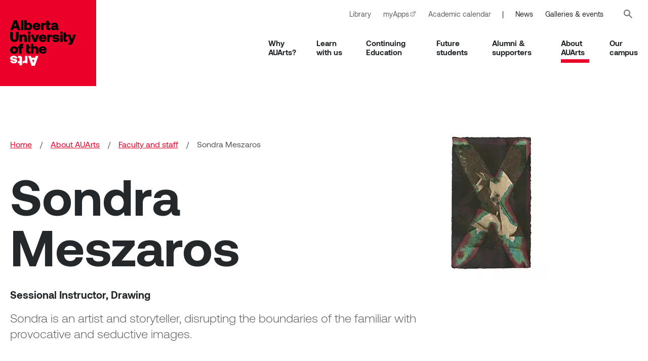

--- FILE ---
content_type: text/html; charset=UTF-8
request_url: https://www.auarts.ca/about-auarts/faculty-and-staff/sondra-meszaros
body_size: 28773
content:
<!DOCTYPE html>
<html lang="en" dir="ltr" prefix="og: https://ogp.me/ns#">
  <head>
    <meta charset="utf-8" />
<meta name="description" content="Sondra is an artist and storyteller, disrupting the boundaries of the familiar with provocative and seductive images." />
<link rel="canonical" href="https://www.auarts.ca/about-auarts/faculty-and-staff/sondra-meszaros" />
<meta property="og:description" content="Sondra is an artist and storyteller, disrupting the boundaries of the familiar with provocative and seductive images." />
<meta name="Generator" content="Drupal 10 (https://www.drupal.org)" />
<meta name="MobileOptimized" content="width" />
<meta name="HandheldFriendly" content="true" />
<meta name="viewport" content="width=device-width, initial-scale=1.0" />
<link rel="icon" href="/themes/auarts/images/auarts-favicon.svg" type="image/svg+xml" />
<link rel="alternate" hreflang="en" href="https://www.auarts.ca/about-auarts/faculty-and-staff/sondra-meszaros" />
<script src="/sites/default/files/google_tag/aua_gtm/google_tag.script.js?t5d877" defer></script>

      <title>Sondra Meszaros | Alberta University of the Arts</title>
            <link rel="preload" href="https://www.auarts.ca/themes/auarts/dist/fonts/Aeonik-Regular.woff2" as="font" type="font/woff2" crossorigin>
      <link rel="preload" href="https://www.auarts.ca/themes/auarts/dist/fonts/Aeonik-Light.woff2" as="font" type="font/woff2" crossorigin>
      <link rel="preload" href="https://www.auarts.ca/themes/auarts/dist/fonts/Aeonik-Bold.woff2" as="font" type="font/woff2" crossorigin>
      <link rel="stylesheet" media="all" href="/sites/default/files/css/css_EWVl7LuA90QAxD0NnmF-s1UcVJ9RS9bt7LYK5Wpp1Ws.css?delta=0&amp;language=en&amp;theme=auarts&amp;include=eJxdyNEKwyAMRuEXEvNI5VfTNqBGEoV1T7_CBmO7O9_Bgk2nHT1fSR8Bbx9VE-pHW14-tdGtT4asxtTVGqo8OTQuAtqlTraYMaZoD026qKEfvDlapT9HlPsE7UOlz80Zlk_6ZRgwHIZxOhVbAzV-T1x9rFTFTy7BL5_cKMH5BW4HUzw" />
<link rel="stylesheet" media="all" href="/sites/default/files/css/css_H5dWu5YSt-jsx4c3lLX-gijxU6R5slIj001hcwt5yTo.css?delta=1&amp;language=en&amp;theme=auarts&amp;include=eJxdyNEKwyAMRuEXEvNI5VfTNqBGEoV1T7_CBmO7O9_Bgk2nHT1fSR8Bbx9VE-pHW14-tdGtT4asxtTVGqo8OTQuAtqlTraYMaZoD026qKEfvDlapT9HlPsE7UOlz80Zlk_6ZRgwHIZxOhVbAzV-T1x9rFTFTy7BL5_cKMH5BW4HUzw" />
<link rel="stylesheet" media="all" href="https://cdn.jsdelivr.net/npm/@fancyapps/ui@4.0/dist/fancybox.css" />

      <script type="application/json" data-drupal-selector="drupal-settings-json">{"path":{"baseUrl":"\/","pathPrefix":"","currentPath":"node\/7554","currentPathIsAdmin":false,"isFront":false,"currentLanguage":"en"},"pluralDelimiter":"\u0003","suppressDeprecationErrors":true,"clientside_validation_jquery":{"validate_all_ajax_forms":2,"force_validate_on_blur":false,"force_html5_validation":false,"messages":{"required":"This field is required.","remote":"Please fix this field.","email":"Please enter a valid email address.","url":"Please enter a valid URL.","date":"Please enter a valid date.","dateISO":"Please enter a valid date (ISO).","number":"Please enter a valid number.","digits":"Please enter only digits.","equalTo":"Please enter the same value again.","maxlength":"Please enter no more than {0} characters.","minlength":"Please enter at least {0} characters.","rangelength":"Please enter a value between {0} and {1} characters long.","range":"Please enter a value between {0} and {1}.","max":"Please enter a value less than or equal to {0}.","min":"Please enter a value greater than or equal to {0}.","step":"Please enter a multiple of {0}."}},"onPointSearch":{"onPointKey":"5e74913b-f3e5-424a-be9a-e8333339c8f2","onPointInput":".search_input","onPointPredict":false,"onPointPrimary":false,"onPointSuggestedTitle":"Popular Searches","onPointSuggested":false,"onPointPath":"\/search-results","onPointUrlFilter":false,"onPointUrlExcludeFilter":"(*page=* OR *keyword=*)"},"user":{"uid":0,"permissionsHash":"8cd8db3965ae89f4431f58e06b25db973dd47e6c49704cf4d89598c89aca7814"}}</script>
<script src="/sites/default/files/js/js_Pv6efHw1wSB8sFdOjNMMhPuwC75mkvpAk82mPxVknIU.js?scope=header&amp;delta=0&amp;language=en&amp;theme=auarts&amp;include=eJxLLE0sKinWT0vMS65Myq_QSYTw03PykxJzdPLzCvIz80rii1MTi5Iz9FG5AL2MF4k"></script>

      </head>
        <body class="page-about-auarts-faculty-and-staff-sondra-meszaros section-about-auarts path-node page-node-type-profiles">
          <svg class="svg_sprite" style="display:none;" xmlns="http://www.w3.org/2000/svg" xmlns:xlink="http://www.w3.org/1999/xlink"><defs><symbol viewBox="0 0 24 22.9" id="alert"><path d="m23.5 16.2-7.5-13.8c-.8-1.5-2.3-2.4-4-2.4s-3.2.9-4 2.4l-7.5 13.8c-.8 1.4-.7 3.1.1 4.5s2.3 2.2 3.9 2.2h14.9c1.6 0 3.1-.8 3.9-2.2.9-1.4.9-3.1.2-4.5zm-2.1 3.3c-.4.7-1.1 1.1-1.9 1.1h-15c-.8 0-1.5-.4-1.9-1.1s-.4-1.5 0-2.2l7.4-13.8c.4-.7 1.2-1.2 2-1.2s1.6.5 2 1.2l7.5 13.8c.3.7.3 1.5-.1 2.2zm-9.2-3.4c-.6 0-1.1.5-1.1 1.1s.5 1.1 1.1 1.1 1.1-.5 1.1-1.1c0-.3-.1-.6-.3-.8-.3-.2-.5-.3-.8-.3zm0-1.8c.6 0 1.1-.5 1.1-1.1v-3.5c0-.6-.5-1.1-1.1-1.1s-1.1.5-1.1 1.1v3.5c0 .6.5 1.1 1.1 1.1z" fill="#f5f5f5" /></symbol><symbol viewBox="0 0 12 22" id="angle-left"><path d="M.384 10.012L9.728.395c.544-.527 1.376-.527 1.888 0s.512 1.383 0 1.943L3.2 11l8.416 8.662a1.42 1.42 0 0 1 0 1.943c-.512.527-1.344.527-1.888 0l-9.344-9.65c-.512-.527-.512-1.383 0-1.943z" fill="#EFF1F1" fill-rule="evenodd" /></symbol><symbol viewBox="0 0 12 22" id="angle-right"><path d="M11.616 11.988l-9.344 9.617c-.544.527-1.376.527-1.888 0s-.512-1.383 0-1.943L8.8 11 .384 2.338a1.42 1.42 0 0 1 0-1.943c.512-.527 1.344-.527 1.888 0l9.344 9.65c.512.527.512 1.383 0 1.943z" fill="#EFF1F1" fill-rule="evenodd" /></symbol><symbol viewBox="0 0 24 24" id="arrow-right"><path d="M10.2 1.9L11.4.7c.5-.5 1.3-.5 1.8 0l10.4 10.4c.5.5.5 1.3 0 1.8L13.2 23.3c-.5.5-1.3.5-1.8 0l-1.2-1.2c-.5-.5-.5-1.3 0-1.8l6.5-6.1H1.3c-.7 0-1.3-.6-1.3-1.3v-1.7c0-.7.6-1.3 1.3-1.3h15.4l-6.5-6.1c-.5-.6-.5-1.4 0-1.9z" /></symbol><symbol viewBox="0 0 128.8 89.4" id="auarts-logo"><path d="M55.3.2l-7 19.5h-6.2L35.2.2h5.5l1.2 3.7h6.8L49.9.2h5.4zm-7.9 7.7h-4.2l2.1 6.3 2.1-6.3zm-22.9 6.7v-4.3h1.8c2 0 2.9-1.1 2.9-3.2V.2H34v14.4h-4.4l-.4-2.1c-.4.7-.9 1.2-1.6 1.6-.8.4-1.6.6-2.5.5h-.6zm-1.3 4h-4.8v-4h-3.1v-4h3.1V5.5c.1-.6-.3-1.2-.9-1.3h-2.2v-4h3.6c1.2-.1 2.3.3 3.2 1.1.8.9 1.2 2 1.1 3.2v14.1zM9.7 5c-.1-.5-.4-1-.9-1.3-.5-.3-1.1-.5-1.8-.4-.6 0-1.2.1-1.7.3-.4.1-.6.5-.6.9 0 .3.1.5.3.6.3.2.5.3.8.3.4.1 1 .2 2 .3 1.6.1 3.1.5 4.5 1.3 1 .6 1.6 1.7 1.6 2.9 0 1.4-.6 2.8-1.8 3.6-1.4 1-3.1 1.4-4.7 1.3-1.8.1-3.6-.4-5.1-1.3-1.2-.7-2-2-2.1-3.4h4.5c.1.4.3.8.7 1 .5.3 1.1.4 1.7.4.5 0 1.1-.1 1.5-.3.3-.2.6-.5.6-.9.1-.3-.2-.6-.5-.6-.7-.2-1.4-.3-2-.3l-.6-.1C4.6 9.2 3 8.8 1.6 8.1.5 7.4-.1 6.1 0 4.9c0-1 .3-1.9.9-2.6C1.5 1.5 2.4.9 3.3.6 4.5.2 5.7 0 7 0c1.8-.1 3.6.4 5.1 1.4 1.2.8 2 2.2 2.1 3.6H9.7z" transform="translate(0 69.732)" fill="#fff" /><g><path d="M.2 19.3L7.1 0h6.1L20 19.3h-5.5l-1.2-3.7H6.6l-1.2 3.7H.2zm7.7-7.7H12l-2-6.2-2.1 6.2zM21.3 0H26v19.3h-4.8V0zm18.5 5.8c1 .6 1.8 1.5 2.3 2.5 1.1 2.4 1.1 5.2 0 7.7-1 2.2-3.2 3.5-5.6 3.5-1.6.1-3.2-.7-4.2-2l-.4 1.8h-4.2V0h4.8v6.6c1-1.2 2.5-1.8 4-1.7 1.1 0 2.3.3 3.3.9zm-2.5 8.9c1-1.5 1-3.5 0-5.1-.5-.6-1.3-1-2.1-1s-1.6.3-2.1 1c-1 1.5-1 3.5 0 5.1.5.6 1.3 1 2.1 1s1.6-.3 2.1-1zM45 8.4c.6-1.1 1.5-2 2.6-2.6 1.2-.6 2.5-.9 3.9-.9s2.7.3 4 .9c1.1.5 2 1.4 2.7 2.4.7 1.1 1 2.3 1 3.6 0 .5 0 1-.1 1.5H49v.1c.2 1.8 1.2 2.6 2.8 2.6 1.4 0 2.2-.5 2.5-1.6H59c-.1.9-.5 1.8-1.1 2.5-.6.8-1.4 1.4-2.3 1.8-1.1.5-2.2.7-3.4.7-1.5 0-3-.3-4.3-.9-1.2-.5-2.1-1.4-2.8-2.5-.7-1.2-1-2.5-1-3.8-.1-1.3.2-2.7.9-3.8zm9.3 2c-.1-.6-.4-1.2-.9-1.6-.5-.4-1.1-.6-1.8-.5-.6 0-1.3.2-1.8.5-.5.4-.8 1-.8 1.6h5.3zm15.6-5.3v4.2h-1.8c-1.9 0-2.9 1.1-2.9 3.2v6.8h-4.8V5.1h4.4l.4 2.1c.4-.7.9-1.2 1.6-1.6.8-.4 1.6-.6 2.4-.5h.7zm1-4h4.8v4h3.1V9h-3.1v5c-.1.6.3 1.2.9 1.3h2.2v3.9h-3.6c-1.2.2-2.4-.2-3.2-1-.8-.9-1.2-2-1.1-3.2V1.1zm23.8 14.3v3.9h-2.4c-.7.1-1.5-.1-2-.6-.4-.4-.7-1-.6-1.6V17c-.5.8-1.1 1.4-1.9 1.9-.8.4-1.7.6-2.6.6-1.4.1-2.7-.3-3.9-1.1-1-.7-1.5-1.9-1.5-3.1-.1-1.4.6-2.8 1.8-3.6 1.6-.9 3.4-1.4 5.2-1.3h2.1v-.6c0-.5-.2-.9-.6-1.2-.5-.3-1-.5-1.6-.5-.5 0-1 .1-1.4.4-.4.2-.6.6-.6 1H80c.1-1.4.8-2.7 2-3.4 1.5-.9 3.2-1.3 4.9-1.2 1.7-.1 3.5.4 4.9 1.3 1.2.9 1.8 2.4 1.7 3.9v4.4c0 .2 0 .5.2.7.2.1.4.2.7.2h.3zm-5.9-2.1h-2c-.6 0-1.2.1-1.7.4-.4.3-.6.7-.6 1.1 0 .4.1.7.4.9.3.2.7.4 1.1.3.7 0 1.4-.2 1.9-.8.7-.3.9-1 .9-1.9zM5.2 23.1v11.2c-.1 1.1.2 2.1.7 3 1.3 1.3 3.5 1.3 4.8 0 .6-.9.8-1.9.7-3V23.1h5.1V34c.2 2.3-.6 4.6-2.1 6.3-1.6 1.6-3.9 2.4-6.1 2.2-2.3.2-4.5-.6-6.1-2.2C.7 38.5-.1 36.3.1 34V23.1h5.1zm26.1 6.5c1.1 1 1.6 2.8 1.6 5.3v7.6h-4.8v-7.4c.1-.8-.1-1.7-.6-2.4-.4-.6-1.1-.9-1.8-.8-.7 0-1.4.3-1.9.8-.5.7-.7 1.5-.7 2.4v7.4h-4.8V28.2h4.2l.4 1.7c.5-.6 1.1-1.1 1.8-1.4.8-.3 1.6-.5 2.5-.5 1.5 0 3 .5 4.1 1.6zm7.9-6.8c1 1 1 2.7 0 3.7-1.1 1-2.7 1-3.8 0-1-1-1-2.7 0-3.7s2.7-1 3.8 0zm-4.3 5.4h4.8v14.2h-4.8V28.2zm5.8 0h5.1l3 9.5 2.9-9.5h5l-5 14.2h-5.9l-5.1-14.2zm16.4 3.3c.6-1.1 1.5-2 2.6-2.5 1.2-.6 2.5-.9 3.9-.9s2.7.3 4 .9c1.1.5 2 1.4 2.7 2.4.7 1.1 1 2.3 1 3.6 0 .5 0 1-.1 1.5h-9.9v.1c.2 1.8 1.2 2.6 2.8 2.6 1.4 0 2.2-.5 2.5-1.6H71c-.1.9-.5 1.8-1.1 2.5-.6.8-1.4 1.4-2.3 1.8-1.1.5-2.2.7-3.4.7-1.5 0-3-.3-4.3-.9-1.2-.5-2.1-1.4-2.8-2.5-.7-1.2-1-2.5-1-3.8 0-1.4.3-2.7 1-3.9zm9.3 2c-.1-.6-.4-1.2-.9-1.6-.5-.4-1.1-.6-1.8-.5-.6 0-1.3.2-1.8.5-.5.4-.8 1-.8 1.6h5.3zM82 28.2v4.2h-1.8c-1.9 0-2.9 1.1-2.9 3.2v6.8h-4.8V28.2h4.4l.4 2.1c.4-.7.9-1.2 1.6-1.6.8-.4 1.6-.6 2.4-.5h.7zm4.8 9.5c.1.5.4 1 .8 1.2.5.3 1.1.5 1.8.5.6 0 1.2-.1 1.7-.3.4-.2.6-.5.6-.9 0-.2-.1-.4-.3-.6-.3-.2-.5-.3-.8-.3-.4-.1-1-.2-2-.3-1.6-.1-3.1-.5-4.5-1.2-1-.6-1.6-1.7-1.5-2.9 0-1.4.6-2.7 1.8-3.5 1.4-.9 3-1.4 4.7-1.3 1.8-.1 3.5.4 5 1.3 1.2.7 2 2 2 3.4h-4.5c-.1-.4-.3-.8-.7-1-.5-.3-1.1-.4-1.7-.4-.5 0-1 .1-1.5.3-.3.2-.6.5-.6.9 0 .3.2.6.6.6.7.2 1.3.3 2 .3l.6.1c1.6.1 3.1.5 4.5 1.2 1.1.7 1.7 1.9 1.6 3.2 0 .9-.3 1.8-.9 2.5-.6.8-1.5 1.3-2.4 1.7-1.2.4-2.4.6-3.6.6-1.8.1-3.5-.4-5-1.3-1.2-.8-2-2.1-2.1-3.6h4.4zm15.4-14.9c1 1 1 2.7 0 3.7-1.1 1-2.7 1-3.8 0-1-1-1-2.7 0-3.7s2.7-1 3.8 0zm-4.3 5.4h4.8v14.2h-4.8V28.2zm6.3-4h4.8v4h3.1v3.9H109v5c-.1.6.3 1.2.9 1.3h2.2v3.9h-3.6c-1.2.1-2.3-.3-3.2-1.1-.8-.9-1.2-2-1.1-3.2V24.2zm13.6 4l3 9.5 2.9-9.5h5.1l-6.2 16c-.3.7-.6 1.4-1 2.1-.3.5-.7.9-1.2 1.2-.6.3-1.2.4-1.9.4h-4.4V44h2.2c.3 0 .7 0 1-.2.3-.2.4-.5.5-.8l.2-.5-5.5-14.3h5.3zM3.7 64.8c-1.1-.6-2.1-1.5-2.7-2.5-1.3-2.4-1.3-5.3 0-7.7.6-1.1 1.6-2 2.7-2.5 2.6-1.2 5.6-1.2 8.2 0 1.1.6 2.1 1.5 2.7 2.5 1.3 2.4 1.3 5.3 0 7.7-.6 1.1-1.6 2-2.7 2.5-2.7 1.2-5.6 1.2-8.2 0zM9.9 61c1-1.5 1-3.5 0-5-1-1.2-2.8-1.3-4-.2l-.2.2c-1 1.5-1 3.5 0 5 1 1.2 2.8 1.3 4 .2 0-.1.1-.2.2-.2zm7.8-9.7v-1c-.1-1.1.4-2.2 1.2-3 1-.8 2.2-1.2 3.4-1.1h3.5v4h-2.4c-.5-.1-.9.2-1 .7v.4h3.3v3.9h-3.3v10.3h-4.8V55.3h-2.2v-3.9l2.3-.1zm13.9-4h4.8v4h3.1v3.9h-3.1v5c-.1.6.3 1.2.9 1.3h2.2v3.9h-3.6c-1.2.1-2.3-.3-3.2-1.1-.8-.9-1.2-2-1.1-3.2V47.3zm22 5.4c1.1 1 1.6 2.8 1.6 5.2v7.6h-4.8v-7.4c.1-.8-.1-1.7-.6-2.4-.4-.6-1.1-.9-1.8-.8-.7 0-1.4.3-1.9.8-.5.7-.7 1.5-.7 2.3v7.4h-4.8V46.2h4.8v6.5c.5-.5 1-.9 1.7-1.2 2.3-.8 4.8-.3 6.5 1.2zm3.4 1.9c.6-1.1 1.5-2 2.6-2.5 1.2-.6 2.5-.9 3.9-.9s2.7.3 4 .9c1.1.5 2 1.4 2.7 2.4.7 1.1 1 2.3 1 3.6 0 .5 0 1-.1 1.5H61v.1c.2 1.8 1.2 2.6 2.8 2.6 1.4 0 2.2-.5 2.5-1.6H71c-.1.9-.5 1.8-1.1 2.5-.6.8-1.4 1.4-2.3 1.8-1.1.5-2.2.7-3.4.7-1.5 0-3-.3-4.3-.9-1.2-.5-2.1-1.4-2.8-2.5-.7-1.2-1-2.5-1-3.8-.1-1.4.2-2.7.9-3.9zm9.4 2c-.1-.6-.4-1.2-.9-1.6-.5-.4-1.1-.6-1.8-.5-.6 0-1.3.2-1.8.5-.5.4-.8 1-.8 1.6h5.3z" transform="translate(.007)" /></g></symbol><symbol viewBox="0 0 164.8 24" id="auarts-logo-small"><path d="m65.5 83.6 3.7-10.5h3.3l3.7 10.5h-3l-.7-2h-3.5l-.6 2zm4.2-4.2h2.3l-1.2-3.4zm7.3-6.3h2.6v10.5h-2.6zm10 3.2c.5.3 1 .8 1.2 1.4.6 1.3.6 2.8 0 4.1-.6 1.2-1.7 1.9-3 1.9-.9 0-1.7-.4-2.3-1.1l-.2 1h-2.3v-10.5h2.6v3.6c.5-.6 1.3-1 2.2-.9.6 0 1.3.1 1.8.5zm-1.4 4.8c.6-.8.6-1.9 0-2.7-.3-.3-.7-.5-1.1-.5s-.9.2-1.1.5c-.5.8-.5 1.9 0 2.7.3.3.7.5 1.1.5.5 0 .9-.2 1.1-.5zm4.2-3.5c.3-.6.8-1.1 1.4-1.4s1.4-.5 2.1-.5 1.5.1 2.2.5c.6.3 1.1.7 1.5 1.3s.5 1.3.5 1.9c0 .3 0 .6-.1.8h-5.4c.1 1 .6 1.4 1.5 1.4.7 0 1.2-.3 1.3-.9h2.5c-.1.5-.3 1-.6 1.4s-.8.8-1.3 1c-.6.3-1.2.4-1.8.4-.8 0-1.6-.1-2.3-.5-.6-.3-1.1-.8-1.5-1.4s-.5-1.4-.5-2.1c0-.5.2-1.2.5-1.9zm5.1 1.1c0-.3-.2-.6-.5-.8s-.6-.3-1-.3c-.3 0-.7.1-1 .3s-.4.5-.5.8zm8.4-2.8v2.3h-1c-1 0-1.6.6-1.6 1.7v3.7h-2.6v-7.7h2.4l.2 1.1c.2-.4.5-.6.9-.9.4-.2.9-.3 1.3-.3zm.5-2.2h2.6v2.2h1.7v2.1h-1.7v2.7c-.1.3.2.6.5.7h.2 1v2.1h-1.9c-.6 0-1.2-.2-1.7-.6-.4-.5-.7-1.1-.6-1.7v-7.5zm13 7.8v2.1h-1.3c-.4 0-.8-.1-1.1-.3-.2-.2-.4-.5-.3-.9v-.1c-.3.4-.6.8-1 1s-.9.4-1.4.3c-.7 0-1.5-.2-2.1-.6-.5-.4-.8-1-.8-1.7 0-.8.3-1.5 1-2 .8-.5 1.8-.7 2.8-.7h1.1v-.3c0-.3-.1-.5-.3-.7s-.5-.3-.8-.2c-.3 0-.5.1-.8.2-.2.1-.3.3-.3.5h-2.5c0-.8.4-1.5 1.1-1.9.8-.5 1.7-.7 2.6-.7.9-.1 1.9.2 2.7.7.6.5 1 1.3.9 2.1v2.7c0 .1 0 .3.1.4s.2.1.4.1zm-3.2-1.2h-1.1c-.3 0-.6.1-.9.2-.2.1-.3.4-.3.6s.1.4.2.5c.2.1.4.2.6.2.4 0 .8-.1 1.1-.4.2-.2.4-.6.4-1.1zm9-7.2v6.1c0 .6.1 1.1.4 1.6.7.7 1.9.7 2.6 0 .3-.5.4-1.1.4-1.6v-6.1h2.7v5.9c.1 1.3-.3 2.5-1.1 3.4-1.9 1.6-4.7 1.6-6.6 0-.8-1-1.2-2.2-1.1-3.4v-5.9zm14.1 3.5c.7.8 1 1.8.9 2.8v4.1h-2.6v-4c0-.5-.1-.9-.3-1.3-.2-.3-.6-.5-1-.4-.4 0-.8.1-1 .4-.3.4-.4.8-.4 1.3v4h-2.6v-7.7h2.3l.2.9c.3-.3.6-.6 1-.8s.9-.3 1.3-.3c.8.1 1.6.4 2.2 1zm4.2-3.7c.6.5.6 1.4 0 2-.6.5-1.5.5-2.1 0s-.6-1.4 0-2c.6-.5 1.5-.5 2.1 0zm-2.3 3h2.6v7.7h-2.6zm3.2 0h2.8l1.6 5.2 1.6-5.2h2.7l-2.7 7.7h-3.2zm8.8 1.7c.3-.6.8-1.1 1.4-1.4s1.4-.5 2.1-.5 1.5.1 2.2.5c.6.3 1.1.7 1.5 1.3s.5 1.3.5 1.9c0 .3 0 .6-.1.8h-5.4c.1 1 .6 1.4 1.5 1.4.7 0 1.2-.3 1.3-.9h2.5c-.1.5-.3 1-.6 1.4s-.8.8-1.3 1c-.6.3-1.2.4-1.8.4-.8 0-1.6-.1-2.3-.5-.6-.3-1.1-.8-1.5-1.4s-.5-1.4-.5-2.1c0-.5.2-1.2.5-1.9zm5.1 1.1c0-.3-.2-.6-.5-.8s-.6-.3-1-.3c-.3 0-.7.1-1 .3s-.4.5-.5.8zm8.4-2.8v2.3h-1c-1 0-1.6.6-1.6 1.7v3.7h-2.5v-7.7h2.4l.2 1.1c.2-.4.5-.6.9-.9.4-.2.9-.3 1.3-.3zm2.7 5.1c.1.3.2.5.5.7s.6.3.9.3.6 0 .9-.2c.2-.1.3-.3.3-.5 0-.1 0-.2-.1-.3s-.3-.1-.4-.2c-.2 0-.6-.1-1.1-.2-.8-.1-1.7-.3-2.4-.7-.6-.3-.9-.9-.8-1.6 0-.8.3-1.5.9-1.9.7-.5 1.6-.8 2.5-.7 1 0 1.9.2 2.7.7.7.4 1.1 1.1 1.1 1.8h-2.4c0-.2-.2-.5-.4-.6-.3-.2-.6-.2-.9-.2s-.6 0-.8.2c-.2.1-.3.3-.3.5s.1.3.3.4c.4.1.7.1 1.1.2h.3c.8.1 1.7.3 2.4.7.6.4.9 1 .9 1.7 0 .5-.2 1-.5 1.4s-.8.7-1.3.9c-.6.2-1.3.3-2 .3-1 0-1.9-.2-2.7-.7-.7-.4-1.1-1.2-1.1-2zm8.3-8.1c.6.5.6 1.4 0 2-.6.5-1.5.5-2.1 0s-.6-1.4 0-2c.6-.5 1.5-.5 2.1 0zm-2.3 3h2.6v7.7h-2.6zm3.4-2.2h2.6v2.2h1.7v2.1h-1.7v2.7c-.1.3.2.6.5.7h.2 1v2.1h-1.9c-.6 0-1.2-.2-1.7-.6-.4-.5-.7-1.1-.6-1.7zm7.4 2.2 1.6 5.1 1.6-5.1h2.8l-3.3 8.7c-.1.4-.3.8-.5 1.1s-.4.5-.7.6c-.3.2-.7.2-1 .2h-2.4v-2.1h1.2c.2 0 .4 0 .5-.1s.2-.2.3-.4l.1-.3-3-7.8zm10.2 7.3c-.6-.3-1.1-.8-1.5-1.4-.7-1.3-.7-2.9 0-4.2.3-.6.9-1.1 1.5-1.4 1.4-.6 3-.6 4.4 0 .6.3 1.1.8 1.5 1.4.7 1.3.7 2.9 0 4.2-.3.6-.9 1.1-1.5 1.4-1.4.6-3 .6-4.4 0zm3.3-2.1c.6-.8.6-1.9 0-2.7-.6-.6-1.5-.7-2.2-.1 0 0-.1.1-.1.1-.6.8-.6 1.9 0 2.7.6.6 1.5.7 2.2.1.1 0 .1-.1.1-.1zm4.3-5.2v-.6c0-.6.2-1.2.6-1.6.5-.4 1.2-.6 1.8-.6h1.9v2.2h-1.3c-.2 0-.5.1-.5.4v.1.1h1.8v2.1h-1.7v5.6h-2.6v-5.6h-1.2v-2.1zm7.5-2.2h2.6v2.2h1.7v2.1h-1.7v2.7c-.1.3.2.6.5.7h.2 1v2.1h-1.9c-.6 0-1.2-.2-1.7-.6-.4-.5-.7-1.1-.6-1.7v-7.5zm12 2.9c.7.8 1 1.8.9 2.8v4.1h-2.6v-4c0-.4-.1-.9-.3-1.3-.2-.3-.6-.5-1-.4-.4 0-.8.1-1 .4-.3.4-.4.8-.4 1.3v4h-2.6v-10.4h2.6v3.5c.2-.3.6-.5.9-.7 1.2-.4 2.5-.1 3.5.7zm1.8 1c.3-.6.8-1.1 1.4-1.4s1.4-.5 2.1-.5 1.5.1 2.2.5c.6.3 1.1.7 1.5 1.3s.5 1.3.5 1.9c0 .3 0 .6-.1.8h-5.4c.1 1 .6 1.4 1.5 1.4.7 0 1.2-.3 1.3-.9h2.5c-.1.5-.3 1-.6 1.4s-.8.8-1.3 1c-.6.3-1.2.4-1.8.4-.8 0-1.6-.1-2.3-.5-.6-.3-1.1-.8-1.5-1.4s-.5-1.4-.5-2.1c0-.5.1-1.2.5-1.9zm5.1 1.1c0-.3-.2-.6-.5-.8s-.6-.3-1-.3c-.3 0-.7.1-1 .3s-.4.5-.5.8zm2.5 7.2-3.8 10.6h-3.4l-3.8-10.6h3l.7 2h3.7l.7-2zm-4.2 4.2h-2.3l1.1 3.4zm-12.5 3.6v-2.3h1c1.1 0 1.6-.6 1.6-1.7v-3.8h2.6v7.8h-2.4l-.2-1.2c-.2.4-.5.7-.9.9s-.9.3-1.3.3zm-.6 2.2h-2.6v-2.2h-1.7v-2.2h1.7v-2.8c.1-.3-.2-.6-.5-.7-.1 0-.2 0-.2 0h-1v-2.2h2c.6 0 1.3.2 1.7.6.4.5.7 1.1.6 1.7zm-7.4-7.4c-.1-.3-.2-.5-.5-.7s-.6-.3-1-.3c-.3 0-.6 0-.9.2-.2.1-.3.3-.3.5 0 .1 0 .2.1.3s.3.1.5.2c.2 0 .6.1 1.1.2.9.1 1.7.3 2.5.7.6.3.9.9.8 1.6 0 .8-.3 1.5-1 1.9-.8.5-1.7.8-2.6.7-1 0-1.9-.2-2.8-.7-.7-.4-1.1-1.1-1.1-1.9h2.5c0 .2.2.5.4.6.3.2.6.2.9.2s.6 0 .8-.2c.2-.1.3-.3.3-.5s-.1-.3-.3-.4c-.4-.1-.7-.2-1.1-.2h-.3c-.9-.1-1.7-.3-2.4-.7-.6-.4-.9-1-.9-1.7 0-.5.2-1 .5-1.4.4-.4.8-.7 1.3-.9.6-.2 1.3-.3 2-.3 1 0 1.9.2 2.8.7.7.4 1.1 1.2 1.1 2z" fill="#fff" transform="translate(-65.533 -72.517)" /></symbol><symbol viewBox="0 0 114.8 90.4" id="auarts-short"><path d="m114.8 49.8-14.5 40.6h-12.9l-14.3-40.6h11.5l2.6 7.7h14.2l2.5-7.7zm-16.3 16.1h-8.7l4.4 13.2zm-47.6 13.8v-8.9h3.8c4.1 0 6.1-2.2 6.1-6.7v-14.3h10v29.9h-9.2l-.8-4.4c-.8 1.4-1.9 2.5-3.3 3.3-1.6.8-3.3 1.2-5.1 1.1zm-2.6 8.4h-10v-8.4h-6.4v-8.3h6.4v-10.6c.2-1.3-.6-2.5-1.8-2.7-.3-.1-.6-.1-.9 0h-3.7v-8.3h7.5c2.4-.2 4.8.7 6.6 2.3 1.6 1.5 2.4 3.8 2.4 6.7zm-28.2-28.3c-.2-1.1-.8-2-1.8-2.6-1.1-.7-2.4-1-3.7-1-1.2-.1-2.5.2-3.6.6-.8.3-1.3 1.1-1.3 2 0 .5.2.9.6 1.2.5.3 1.1.5 1.7.6.8.1 2.2.3 4.1.6 4.1.5 7.3 1.4 9.4 2.6 2.2 1.2 3.4 3.6 3.2 6.1.1 2.9-1.3 5.7-3.7 7.4-2.5 1.9-5.7 2.8-9.8 2.8-4.4 0-7.9-.9-10.6-2.6-2.6-1.5-4.2-4.2-4.3-7.2h9.4c.1.9.7 1.7 1.5 2.2 1.1.6 2.3.9 3.6.8 1.1.1 2.2-.2 3.2-.6.7-.3 1.2-1.1 1.2-1.9 0-.7-.5-1.2-1.2-1.4-1.4-.4-2.8-.6-4.2-.7l-1.2-.1c-3.3-.2-6.5-1.1-9.4-2.6-2.1-1.1-3.2-3.3-3.2-6.5 0-1.9.6-3.8 1.8-5.3 1.3-1.6 3.1-2.8 5.1-3.5 2.4-.9 5-1.3 7.6-1.2 4.3 0 7.9.9 10.6 2.8 2.6 1.7 4.2 4.5 4.4 7.6z" fill="#ea0029" /><path d="m39.4 40.6 14.5-40.6h12.9l14.4 40.6h-11.5l-2.6-7.7h-14.1l-2.5 7.7zm16.3-16.1h8.6l-4.3-13.2zm34.7-24.5v23.6c0 2.8.5 4.9 1.6 6.3 1 1.4 2.7 2.1 5.1 2.1s4.1-.7 5.1-2.1 1.6-3.5 1.6-6.3v-23.6h10.7v23c0 5.8-1.5 10.2-4.4 13.3-3 3.1-7.3 4.6-12.9 4.6s-10-1.5-12.9-4.6c-3-3.1-4.4-7.5-4.4-13.3v-23z" /></symbol><symbol viewBox="0 0 24 24" id="calendar"><path d="M20.2 3H18V.6c0-.3-.3-.6-.6-.6h-1.9c-.2 0-.5.3-.5.6V3H9V.6c0-.3-.3-.6-.6-.6H6.6c-.3 0-.6.3-.6.6V3H3.8C2.5 3 1.5 4 1.5 5.2v16.5c0 1.2 1 2.2 2.2 2.2h16.5c1.2 0 2.2-1 2.2-2.2V5.2C22.5 4 21.5 3 20.2 3zM20 21.8H4c-.2 0-.3-.1-.3-.3v-14h16.5v14c0 .1-.1.3-.2.3z" /></symbol><symbol viewBox="0 0 24 21.3" id="cart"><path d="M22 12.6l2-8.7c.1-.6-.3-1.2-1-1.2H6.6L6.3.8c-.1-.5-.6-.8-1-.8H1C.4 0 0 .4 0 1v.7c0 .6.4 1 1 1h2.9L6.8 17c-.7.4-1.2 1.2-1.2 2 0 1.3 1 2.3 2.3 2.3s2.3-1 2.3-2.3c0-.7-.3-1.2-.7-1.7h8.7c-.4.4-.7 1-.7 1.7 0 1.3 1 2.3 2.3 2.3s2.3-1 2.3-2.3c0-.9-.5-1.7-1.3-2.1l.2-1c.1-.6-.3-1.2-1-1.2H9.1l-.3-1.3H21c.5-.1.9-.4 1-.8z" fill="#fff" /></symbol><symbol viewBox="0 0 24 24" id="chevron-down"><path d="M12.07,15.21c.07-.11,6.47-6.58,9.62-9.71a1.08,1.08,0,0,1,.56-.31.72.72,0,0,1,.51.19c.33.28.62.6.93.9s.41.72,0,1.13L12.51,18.58a.62.62,0,0,1-1,0L.34,7.45c-.46-.46-.46-.74,0-1.2l.81-.81a.68.68,0,0,1,1.1,0Z" /></symbol><symbol viewBox="0 0 24 24" id="chevron-down-alt"><path d="m11.1 18.9-10.7-10.7c-.5-.5-.5-1.4 0-1.9l1.2-1.2c.5-.5 1.3-.5 1.9 0l8.5 8.5 8.5-8.5c.5-.5 1.3-.5 1.9 0l1.2 1.2c.5.5.5 1.4 0 1.9l-10.7 10.7c-.5.5-1.3.5-1.8 0z" fill="#fff" /></symbol><symbol viewBox="0 0 24 24" id="close"><path d="M12 0C5.4 0 0 5.4 0 12s5.4 12 12 12 12-5.4 12-12S18.6 0 12 0zm5.9 15.2c.2.2.2.6 0 .8L16 17.9c-.2.2-.6.2-.8 0L12 14.7l-3.2 3.2c-.2.2-.6.2-.8 0L6.1 16c-.2-.2-.2-.6 0-.8L9.3 12 6.1 8.8c-.2-.2-.2-.5 0-.8L8 6.1c.2-.2.6-.2.8 0L12 9.3l3.2-3.2c.2-.2.6-.2.8 0L17.9 8c.2.2.2.6 0 .8L14.7 12l3.2 3.2z" /></symbol><symbol viewBox="0 0 24 24" id="email"><path d="M0 3v18h24V3zm6.623 7.929L2 16.641V7.183zM2.482 5h19.035L12 12.713zm5.694 7.188L12 15.287l3.83-3.104L21.442 19H2.663zm9.208-1.264L22 7.183v9.348z" /></symbol><symbol viewBox="0 0 16 16" id="external"><path d="M8.4 4v.9h3l-5.7 5.8.6.6 5.8-5.7v3h.9V4H8.4zM3.8 5.9c-1 0-1.8.8-1.8 1.8v5.5c0 1 .8 1.8 1.8 1.8h5.5c1 0 1.8-.8 1.8-1.8V8.6l-.9.9v3.7c0 .5-.4.9-.9.9H3.8c-.5 0-.9-.4-.9-.9V7.7c0-.5.4-.9.9-.9h3.7l.9-.9H3.8z" /></symbol><symbol viewBox="0 0 24 24" id="facebook"><path d="m9 8h-3v4h3v12h5v-12h3.642l.358-4h-4v-1.667c0-.955.192-1.333 1.115-1.333h2.885v-5h-3.808c-3.596 0-5.192 1.583-5.192 4.615z" /></symbol><symbol viewBox="0 0 24 24" id="instagram"><path d="m12 2.163c3.204 0 3.584.012 4.85.07 3.252.148 4.771 1.691 4.919 4.919.058 1.265.069 1.645.069 4.849 0 3.205-.012 3.584-.069 4.849-.149 3.225-1.664 4.771-4.919 4.919-1.266.058-1.644.07-4.85.07-3.204 0-3.584-.012-4.849-.07-3.26-.149-4.771-1.699-4.919-4.92-.058-1.265-.07-1.644-.07-4.849 0-3.204.013-3.583.07-4.849.149-3.227 1.664-4.771 4.919-4.919 1.266-.057 1.645-.069 4.849-.069zm0-2.163c-3.259 0-3.667.014-4.947.072-4.358.2-6.78 2.618-6.98 6.98-.059 1.281-.073 1.689-.073 4.948s.014 3.668.072 4.948c.2 4.358 2.618 6.78 6.98 6.98 1.281.058 1.689.072 4.948.072s3.668-.014 4.948-.072c4.354-.2 6.782-2.618 6.979-6.98.059-1.28.073-1.689.073-4.948s-.014-3.667-.072-4.947c-.196-4.354-2.617-6.78-6.979-6.98-1.281-.059-1.69-.073-4.949-.073zm0 5.838c-3.403 0-6.162 2.759-6.162 6.162s2.759 6.163 6.162 6.163 6.162-2.759 6.162-6.163c0-3.403-2.759-6.162-6.162-6.162zm0 10.162c-2.209 0-4-1.79-4-4 0-2.209 1.791-4 4-4s4 1.791 4 4c0 2.21-1.791 4-4 4zm6.406-11.845c-.796 0-1.441.645-1.441 1.44s.645 1.44 1.441 1.44c.795 0 1.439-.645 1.439-1.44s-.644-1.44-1.439-1.44z" /></symbol><symbol viewBox="0 0 24 24" id="linkedin"><path d="M19 0H5a5 5 0 0 0-5 5v14a5 5 0 0 0 5 5h14a5 5 0 0 0 5-5V5a5 5 0 0 0-5-5zM8 19H5V8h3v11zM6.5 6.732c-.966 0-1.75-.79-1.75-1.764s.784-1.764 1.75-1.764 1.75.79 1.75 1.764-.783 1.764-1.75 1.764zM20 19h-3v-5.604c0-3.368-4-3.113-4 0V19h-3V8h3v1.765c1.396-2.586 7-2.777 7 2.476V19z" /></symbol><symbol viewBox="0 0 24 24" id="search"><path d="M16.3 14.4c1.1-1.4 1.8-3.3 1.8-5.3 0-5-4-9.1-9.1-9.1S0 4 0 9.1s4 9.1 9.1 9.1c2 0 3.9-.7 5.3-1.8L22 24l2-2-7.7-7.6zm-7.2.9c-3.5 0-6.3-2.8-6.3-6.3s2.8-6.3 6.3-6.3 6.3 2.8 6.3 6.3-2.8 6.3-6.3 6.3z" fill="#707070" /></symbol><symbol viewBox="0 0 24 24" id="search-alt"><path d="M23.7 20.8L19 16.1c-.2-.2-.5-.3-.8-.3h-.8c1.3-1.7 2.1-3.7 2.1-6 0-5.4-4.4-9.7-9.7-9.7S0 4.4 0 9.8s4.4 9.7 9.7 9.7c2.3 0 4.3-.8 6-2.1v.8c0 .3.1.6.3.8l4.7 4.7c.4.4 1.2.4 1.6 0l1.3-1.3c.5-.5.5-1.2.1-1.6zm-14-5c-3.3 0-6-2.7-6-6s2.7-6 6-6 6 2.7 6 6-2.6 6-6 6z" fill="#24282a" /></symbol><symbol viewBox="0 0 24 24" id="twitter"><path d="M24 4.557c-.883.392-1.832.656-2.828.775 1.017-.609 1.798-1.574 2.165-2.724-.951.564-2.005.974-3.127 1.195-.897-.957-2.178-1.555-3.594-1.555-3.179 0-5.515 2.966-4.797 6.045-4.091-.205-7.719-2.165-10.148-5.144-1.29 2.213-.669 5.108 1.523 6.574-.806-.026-1.566-.247-2.229-.616-.054 2.281 1.581 4.415 3.949 4.89-.693.188-1.452.232-2.224.084.626 1.956 2.444 3.379 4.6 3.419-2.07 1.623-4.678 2.348-7.29 2.04 2.179 1.397 4.768 2.212 7.548 2.212 9.142 0 14.307-7.721 13.995-14.646.962-.695 1.797-1.562 2.457-2.549z" /></symbol><symbol viewBox="0 0 24 24" id="youtube"><path d="M19.615 3.184c-3.604-.246-11.631-.245-15.23 0C.488 3.45.029 5.804 0 12c.029 6.185.484 8.549 4.385 8.816 3.6.245 11.626.246 15.23 0C23.512 20.55 23.971 18.196 24 12c-.029-6.185-.484-8.549-4.385-8.816zM9 16V8l8 3.993L9 16z" /></symbol></defs></svg>

                    <a href="#main-content" class="visually-hidden focusable skip-link" role="navigation" aria-label="Skip to main content link">
            Skip to main content
          </a>
          <noscript><iframe src="https://www.googletagmanager.com/ns.html?id=GTM-THC5G9C" height="0" width="0" style="display:none;visibility:hidden"></iframe></noscript>
            <div class="dialog-off-canvas-main-canvas" data-off-canvas-main-canvas>
      
<div class="layout-container">
  <header class="header" role="banner">
  <div class="container header_wrapper">
    <div class="header_branding">
      <a href="/" title="Home" rel="home" class="site_logo">
                  <svg viewbox="0 0 128.833 89.444" class="aua_logo" alt="Home" tabindex="-1" focusable="false">
            <use xlink:href="#auarts-logo"></use>
          </svg>
          <svg viewbox="0 0 165 25" class="aua_logo_mobile" alt="Home" tabindex="-1" focusable="false">
            <use xlink:href="#auarts-logo-small"></use>
          </svg>
              </a>

      <div class="aua_cart aua_cart__mobile">
        <button class="aua_cart__toggle text-white">
          <svg viewbox="0 0 24 24" class="aua_cart_logo" tabindex="-1" focusable="false" aria-hidden="true">
            <use xlink:href="#cart"></use>
            <p class="visually-hidden">cart</p>
            <p class="cart_sum text-small text-bold mb-0"></p>
          </svg>
        </button>
      </div>

      <button id="menuToggle" class="mobile_toggle">
        <div class="mobile_toggle__inner">
          <div class="mobile_toggle__icon"></div>
        </div>
      </button>
    </div>

    <div class="header_navigation">
      <div class="header_navigation__inner">
        <div class="aua_cart aua_cart__desktop">
          <button class="aua_cart__toggle text-white">
            <svg viewbox="0 0 24 24" class="aua_cart_logo" tabindex="-1" focusable="false" aria-hidden="true">
              <use xlink:href="#cart"></use>
            </svg>
            <p class="text-small mb-0">cart</p>
            <p class="cart_sum text-small text-bold mb-0"></p>
          </button>
        </div>

        <div class="search_wrapper">
          <form action="/search-results" class="site_search" id="siteSearch" name="site_search">
            <label for="siteSearchInput" class="visually-hidden">Search</label>
            <input id="siteSearchInput" name='q' type="text" placeholder="Search..." class="search_input" autocomplete="off">
            <button type="submit" class="search_submit">
              <span class="visually-hidden">
                Search
              </span>
              <svg viewbox="0 0 17 17" class="search_icon" tabindex="-1" focusable="false" aria-hidden="true">
                <use xlink:href="#search"></use>
              </svg>
            </button>
          </form>
        </div>

          <nav role="navigation" aria-labelledby="block-mainnavigation-menu" id="block-mainnavigation">
            
  <h2 class="visually-hidden" id="block-mainnavigation-menu">Main navigation</h2>
  

        
  
  
  
            <ul data-region="header" class="menu__main_nav menu__primary_main">
      
              
                
                                <li class="menu_main__item menu_item has-child menu_item_level__0">
                  <span class="menu_link__wrapper">
                    <a href="/why-auarts" class="menu_item_level__0 menu_main__link menu_link" data-drupal-link-system-path="node/319">Why AUArts?</a>

                                          <button class="section_toggle subnav_toggle">
                        <svg viewbox="0 0 24 24" class="menu_arrow" tabindex="-1" focusable="false" aria-hidden="true">
                          <use xlink:href="#chevron-down"></use>
                        </svg>
                      </button>

                    </span>

                                        
                      
  
  
              <div class="subnav_wrapper section_toggle__wrapper">
          <div class="subnav_container">
            <div class="subnav_inner">
                              <div class="menu_cta">
                                      <div class="menu_cta__image_wrapper">
                      <div class="menu_cta__image">
                        <div class="image-cover-fill">
                            <article class="media media--type-image media--view-mode-responsive-image-full-quarter-">
  
            <picture>
                  <source srcset="/sites/default/files/styles/responsive_220/public/2021-11/why-auarts-cta_0.webp?itok=UrUkzMHV 220w, /sites/default/files/styles/responsive_320/public/2021-11/why-auarts-cta_0.webp?itok=UmuecRvZ 320w, /sites/default/files/styles/responsive_480/public/2021-11/why-auarts-cta_0.webp?itok=DmV0b90T 480w, /sites/default/files/styles/responsive_520/public/2021-11/why-auarts-cta_0.webp?itok=7pxmfqaj 520w, /sites/default/files/styles/responsive_960/public/2021-11/why-auarts-cta_0.webp?itok=bkmqMXd8 600w" type="image/webp" sizes="(min-width:640px) 50vw, (min-width:1024px) 34vw, (min-width:1140px) 300px, 100vw" width="600" height="600"/>
              <source srcset="/sites/default/files/styles/responsive_220/public/2021-11/why-auarts-cta_0.jpg?itok=UrUkzMHV 220w, /sites/default/files/styles/responsive_320/public/2021-11/why-auarts-cta_0.jpg?itok=UmuecRvZ 320w, /sites/default/files/styles/responsive_480/public/2021-11/why-auarts-cta_0.jpg?itok=DmV0b90T 480w, /sites/default/files/styles/responsive_520/public/2021-11/why-auarts-cta_0.jpg?itok=7pxmfqaj 520w, /sites/default/files/styles/responsive_960/public/2021-11/why-auarts-cta_0.jpg?itok=bkmqMXd8 600w" type="image/jpeg" sizes="(min-width:640px) 50vw, (min-width:1024px) 34vw, (min-width:1140px) 300px, 100vw" width="600" height="600"/>
                  <img loading="eager" data-original-image-width="600" data-original-image-height="600" srcset="/sites/default/files/styles/responsive_220/public/2021-11/why-auarts-cta_0.jpg?itok=UrUkzMHV 220w, /sites/default/files/styles/responsive_320/public/2021-11/why-auarts-cta_0.jpg?itok=UmuecRvZ 320w, /sites/default/files/styles/responsive_480/public/2021-11/why-auarts-cta_0.jpg?itok=DmV0b90T 480w, /sites/default/files/styles/responsive_520/public/2021-11/why-auarts-cta_0.jpg?itok=7pxmfqaj 520w, /sites/default/files/styles/responsive_960/public/2021-11/why-auarts-cta_0.jpg?itok=bkmqMXd8 600w" sizes="(min-width:640px) 50vw, (min-width:1024px) 34vw, (min-width:1140px) 300px, 100vw" width="600" height="600" src="/sites/default/files/styles/responsive_480/public/2021-11/why-auarts-cta_0.jpg?itok=DmV0b90T" alt="Printmaking" class="img-lazy" decoding="async" loading="lazy"/>

  </picture>



  </article>


                        </div>
                      </div>
                    </div>
                  
                                      <div class="menu_cta__content">
                      
  <p class="text-large text-light text-grey">It’s hard not to be inspired here. Some of the most talented and prominent artists, designers, craftspeople and critical thinkers around the world lead our classes.</p>

                      
<div class="links_list__inline">
      <a href="/future-students/request-more-information" class="arrow_link">Request more information<svg viewbox="0 0 24 24" class="arrow_link__icon" tabindex="-1" focusable="false" aria-hidden="true"><use xlink:href="#arrow-right"></use></svg></a>  </div>

                    </div>
                                  </div>
              
              <ul data-region="header" class="menu__main_nav subnav_main__submenu menu_level__1">
              
              
                
                                <li class="menu_main__item menu_item menu_item_level__1">
                  <span class="menu_link__wrapper">
                    <a href="/why-auarts/why-an-arts-education" class="menu_item_level__1 menu_main__link menu_link" data-drupal-link-system-path="node/320">Why an arts education?</a>

                    
                </li>
              
                
                                <li class="menu_main__item menu_item menu_item_level__1">
                  <span class="menu_link__wrapper">
                    <a href="/why-auarts/top-10-reasons" class="menu_item_level__1 menu_main__link menu_link" data-drupal-link-system-path="node/321">Top 10 reasons</a>

                    
                </li>
              
                
                                <li class="menu_main__item menu_item menu_item_level__1">
                  <span class="menu_link__wrapper">
                    <a href="/why-auarts/careers-for-auarts-grads" class="menu_item_level__1 menu_main__link menu_link" data-drupal-link-system-path="node/322">Careers for AUArts grads</a>

                    
                </li>
              
                
                                <li class="menu_main__item menu_item menu_item_level__1">
                  <span class="menu_link__wrapper">
                    <a href="/alumni-supporters/meet-our-alumni" class="menu_item_level__1 menu_main__link menu_link" data-drupal-link-system-path="node/266">Meet our alumni</a>

                    
                </li>
              
                
                                <li class="menu_main__item menu_item menu_item_level__1">
                  <span class="menu_link__wrapper">
                    <a href="/about-auarts/faculty-and-staff" class="menu_item_level__1 menu_main__link menu_link" data-drupal-link-system-path="node/77">Meet our faculty</a>

                    
                </li>
              
                
                                <li class="menu_main__item menu_item menu_item_level__1">
                  <span class="menu_link__wrapper">
                    <a href="/why-auarts/for-parents-and-teachers" class="menu_item_level__1 menu_main__link menu_link" data-drupal-link-system-path="node/325">For parents and teachers</a>

                    
                </li>
              
                
                                <li class="menu_main__item menu_item has-child menu_item_level__1">
                  <span class="menu_link__wrapper">
                    <a href="/why-auarts/viewbook" class="menu_item_level__1 menu_main__link menu_link" data-drupal-link-system-path="node/314">Viewbook</a>

                                          <button class="section_toggle subnav_toggle">
                        <svg viewbox="0 0 24 24" class="menu_arrow" tabindex="-1" focusable="false" aria-hidden="true">
                          <use xlink:href="#chevron-down"></use>
                        </svg>
                      </button>

                    </span>

                                        
                      
  
  
              <div class="subnav_wrapper section_toggle__wrapper">
          <div class="subnav_container">
            <div class="subnav_inner">
              
              <ul data-region="header" class="subnav_main__submenu menu__main_nav menu_level__2">
              
              
                
                                <li class="menu_main__item menu_item menu_item_level__2">
                  <span class="menu_link__wrapper">
                    <a href="/why-auarts/viewbook/viewbook-stories" class="menu_item_level__2 menu_main__link menu_link" data-drupal-link-system-path="node/7289">Viewbook stories</a>

                    
                </li>
              
            </ul>
                        </div>
          </div>
        </div>
      
                  
                </li>
              
                
                                <li class="menu_main__item menu_item menu_item_level__1">
                  <span class="menu_link__wrapper">
                    <a href="/why-auarts/hire-from-auarts" class="menu_item_level__1 menu_main__link menu_link" data-drupal-link-system-path="node/326">Hire from AUArts</a>

                    
                </li>
              
            </ul>
                        </div>
          </div>
        </div>
      
                  
                </li>
              
                
                                <li class="menu_main__item menu_item has-child menu_item_level__0">
                  <span class="menu_link__wrapper">
                    <a href="/learn-with-us" class="menu_item_level__0 menu_main__link menu_link" data-drupal-link-system-path="node/62">Learn with us</a>

                                          <button class="section_toggle subnav_toggle">
                        <svg viewbox="0 0 24 24" class="menu_arrow" tabindex="-1" focusable="false" aria-hidden="true">
                          <use xlink:href="#chevron-down"></use>
                        </svg>
                      </button>

                    </span>

                                        
                      
  
  
              <div class="subnav_wrapper section_toggle__wrapper">
          <div class="subnav_container">
            <div class="subnav_inner">
                              <div class="menu_cta">
                                      <div class="menu_cta__image_wrapper">
                      <div class="menu_cta__image">
                        <div class="image-cover-fill">
                            <article class="media media--type-image media--view-mode-responsive-image-full-quarter-">
  
            <picture>
                  <source srcset="/sites/default/files/styles/responsive_220/public/2021-11/learn-with-us-cta.webp?itok=g72jJHD- 220w, /sites/default/files/styles/responsive_320/public/2021-11/learn-with-us-cta.webp?itok=iUDKSCYC 320w, /sites/default/files/styles/responsive_480/public/2021-11/learn-with-us-cta.webp?itok=elprzNXm 480w, /sites/default/files/styles/responsive_520/public/2021-11/learn-with-us-cta.webp?itok=wR8Zwkte 520w, /sites/default/files/styles/responsive_960/public/2021-11/learn-with-us-cta.webp?itok=iCI70RLw 600w" type="image/webp" sizes="(min-width:640px) 50vw, (min-width:1024px) 34vw, (min-width:1140px) 300px, 100vw" width="600" height="600"/>
              <source srcset="/sites/default/files/styles/responsive_220/public/2021-11/learn-with-us-cta.jpg?itok=g72jJHD- 220w, /sites/default/files/styles/responsive_320/public/2021-11/learn-with-us-cta.jpg?itok=iUDKSCYC 320w, /sites/default/files/styles/responsive_480/public/2021-11/learn-with-us-cta.jpg?itok=elprzNXm 480w, /sites/default/files/styles/responsive_520/public/2021-11/learn-with-us-cta.jpg?itok=wR8Zwkte 520w, /sites/default/files/styles/responsive_960/public/2021-11/learn-with-us-cta.jpg?itok=iCI70RLw 600w" type="image/jpeg" sizes="(min-width:640px) 50vw, (min-width:1024px) 34vw, (min-width:1140px) 300px, 100vw" width="600" height="600"/>
                  <img loading="eager" data-original-image-width="600" data-original-image-height="600" srcset="/sites/default/files/styles/responsive_220/public/2021-11/learn-with-us-cta.jpg?itok=g72jJHD- 220w, /sites/default/files/styles/responsive_320/public/2021-11/learn-with-us-cta.jpg?itok=iUDKSCYC 320w, /sites/default/files/styles/responsive_480/public/2021-11/learn-with-us-cta.jpg?itok=elprzNXm 480w, /sites/default/files/styles/responsive_520/public/2021-11/learn-with-us-cta.jpg?itok=wR8Zwkte 520w, /sites/default/files/styles/responsive_960/public/2021-11/learn-with-us-cta.jpg?itok=iCI70RLw 600w" sizes="(min-width:640px) 50vw, (min-width:1024px) 34vw, (min-width:1140px) 300px, 100vw" width="600" height="600" src="/sites/default/files/styles/responsive_480/public/2021-11/learn-with-us-cta.jpg?itok=elprzNXm" alt="Fibre" class="img-lazy" decoding="async" loading="lazy"/>

  </picture>



  </article>


                        </div>
                      </div>
                    </div>
                  
                                      <div class="menu_cta__content">
                      
  <p class="text-large text-light text-grey">AUArts offers small classes, more subject areas than most design schools, and the flexibility to create a curriculum as unique as you are.</p>

                      
<div class="links_list__inline">
      <a href="/future-students/how-to-apply" class="arrow_link">Apply now<svg viewbox="0 0 24 24" class="arrow_link__icon" tabindex="-1" focusable="false" aria-hidden="true"><use xlink:href="#arrow-right"></use></svg></a>  </div>

                    </div>
                                  </div>
              
              <ul data-region="header" class="subnav_main__submenu menu__main_nav menu_level__1">
              
              
                
                                <li class="menu_main__item menu_item has-child menu_item_level__1">
                  <span class="menu_link__wrapper">
                    <a href="/learn-with-us/program-areas" class="menu_item_level__1 menu_main__link menu_link" data-drupal-link-system-path="node/2427">Program areas</a>

                                          <button class="section_toggle subnav_toggle">
                        <svg viewbox="0 0 24 24" class="menu_arrow" tabindex="-1" focusable="false" aria-hidden="true">
                          <use xlink:href="#chevron-down"></use>
                        </svg>
                      </button>

                    </span>

                                        
                      
  
  
              <div class="subnav_wrapper section_toggle__wrapper">
          <div class="subnav_container">
            <div class="subnav_inner">
              
              <ul data-region="header" class="subnav_main__submenu menu__main_nav menu_level__2">
              
              
                
                                <li class="menu_main__item menu_item menu_item_level__2">
                  <span class="menu_link__wrapper">
                    <a href="/learn-with-us/program-areas/animation" class="menu_item_level__2 menu_main__link menu_link" data-drupal-link-system-path="node/127142">Animation</a>

                    
                </li>
              
                
                                <li class="menu_main__item menu_item menu_item_level__2">
                  <span class="menu_link__wrapper">
                    <a href="/learn-with-us/program-areas/ceramics" class="menu_item_level__2 menu_main__link menu_link" data-drupal-link-system-path="node/2428">Ceramics</a>

                    
                </li>
              
                
                                <li class="menu_main__item menu_item menu_item_level__2">
                  <span class="menu_link__wrapper">
                    <a href="/learn-with-us/program-areas/comic-studies" class="menu_item_level__2 menu_main__link menu_link" data-drupal-link-system-path="node/399913">Comic Studies</a>

                    
                </li>
              
                
                                <li class="menu_main__item menu_item menu_item_level__2">
                  <span class="menu_link__wrapper">
                    <a href="/learn-with-us/program-areas/critical-and-creative-studies" class="menu_item_level__2 menu_main__link menu_link" data-drupal-link-system-path="node/10315">Critical and Creative Studies</a>

                    
                </li>
              
                
                                <li class="menu_main__item menu_item menu_item_level__2">
                  <span class="menu_link__wrapper">
                    <a href="/learn-with-us/program-areas/drawing" class="menu_item_level__2 menu_main__link menu_link" data-drupal-link-system-path="node/2429">Drawing</a>

                    
                </li>
              
                
                                <li class="menu_main__item menu_item menu_item_level__2">
                  <span class="menu_link__wrapper">
                    <a href="/learn-with-us/program-areas/fibre" class="menu_item_level__2 menu_main__link menu_link" data-drupal-link-system-path="node/2430">Fibre</a>

                    
                </li>
              
                
                                <li class="menu_main__item menu_item menu_item_level__2">
                  <span class="menu_link__wrapper">
                    <a href="/learn-with-us/program-areas/game-design" class="menu_item_level__2 menu_main__link menu_link" data-drupal-link-system-path="node/399863">Game Design</a>

                    
                </li>
              
                
                                <li class="menu_main__item menu_item menu_item_level__2">
                  <span class="menu_link__wrapper">
                    <a href="/learn-with-us/program-areas/glass" class="menu_item_level__2 menu_main__link menu_link" data-drupal-link-system-path="node/2431">Glass</a>

                    
                </li>
              
                
                                <li class="menu_main__item menu_item menu_item_level__2">
                  <span class="menu_link__wrapper">
                    <a href="/learn-with-us/program-areas/graphic-design-advertising" class="menu_item_level__2 menu_main__link menu_link" data-drupal-link-system-path="node/402507">Graphic Design &amp; Advertising</a>

                    
                </li>
              
                
                                <li class="menu_main__item menu_item menu_item_level__2">
                  <span class="menu_link__wrapper">
                    <a href="/learn-with-us/program-areas/illustration" class="menu_item_level__2 menu_main__link menu_link" data-drupal-link-system-path="node/402508">Illustration</a>

                    
                </li>
              
                
                                <li class="menu_main__item menu_item menu_item_level__2">
                  <span class="menu_link__wrapper">
                    <a href="/learn-with-us/program-areas/jewellery-and-metals" class="menu_item_level__2 menu_main__link menu_link" data-drupal-link-system-path="node/2432">Jewellery and Metals</a>

                    
                </li>
              
                
                                <li class="menu_main__item menu_item menu_item_level__2">
                  <span class="menu_link__wrapper">
                    <a href="/learn-with-us/program-areas/media-arts" class="menu_item_level__2 menu_main__link menu_link" data-drupal-link-system-path="node/2433">Media Arts</a>

                    
                </li>
              
                
                                <li class="menu_main__item menu_item menu_item_level__2">
                  <span class="menu_link__wrapper">
                    <a href="/learn-with-us/program-areas/object-design" class="menu_item_level__2 menu_main__link menu_link" data-drupal-link-system-path="node/127141">Object Design and Fabrication Minor</a>

                    
                </li>
              
                
                                <li class="menu_main__item menu_item menu_item_level__2">
                  <span class="menu_link__wrapper">
                    <a href="/learn-with-us/program-areas/painting" class="menu_item_level__2 menu_main__link menu_link" data-drupal-link-system-path="node/2434">Painting</a>

                    
                </li>
              
                
                                <li class="menu_main__item menu_item menu_item_level__2">
                  <span class="menu_link__wrapper">
                    <a href="/learn-with-us/program-areas/photography" class="menu_item_level__2 menu_main__link menu_link" data-drupal-link-system-path="node/2435">Photography</a>

                    
                </li>
              
                
                                <li class="menu_main__item menu_item menu_item_level__2">
                  <span class="menu_link__wrapper">
                    <a href="/learn-with-us/program-areas/print-media" class="menu_item_level__2 menu_main__link menu_link" data-drupal-link-system-path="node/2436">Print Media</a>

                    
                </li>
              
                
                                <li class="menu_main__item menu_item menu_item_level__2">
                  <span class="menu_link__wrapper">
                    <a href="/learn-with-us/program-areas/sculpture" class="menu_item_level__2 menu_main__link menu_link" data-drupal-link-system-path="node/2437">Sculpture</a>

                    
                </li>
              
            </ul>
                        </div>
          </div>
        </div>
      
                  
                </li>
              
                
                                <li class="menu_main__item menu_item has-child menu_item_level__1">
                  <span class="menu_link__wrapper">
                    <a href="/learn-with-us/undergraduate" class="menu_item_level__1 menu_main__link menu_link" data-drupal-link-system-path="node/190">Undergraduate</a>

                                          <button class="section_toggle subnav_toggle">
                        <svg viewbox="0 0 24 24" class="menu_arrow" tabindex="-1" focusable="false" aria-hidden="true">
                          <use xlink:href="#chevron-down"></use>
                        </svg>
                      </button>

                    </span>

                                        
                      
  
  
              <div class="subnav_wrapper section_toggle__wrapper">
          <div class="subnav_container">
            <div class="subnav_inner">
              
              <ul data-region="header" class="subnav_main__submenu menu_level__2 menu__main_nav">
              
              
                
                                <li class="menu_main__item menu_item menu_item_level__2">
                  <span class="menu_link__wrapper">
                    <a href="/learn-with-us/undergraduate/bachelor-of-design-bdes" class="menu_item_level__2 menu_main__link menu_link" data-drupal-link-system-path="node/192">BDes</a>

                    
                </li>
              
                
                                <li class="menu_main__item menu_item menu_item_level__2">
                  <span class="menu_link__wrapper">
                    <a href="/learn-with-us/undergraduate/bachelor-of-fine-arts-bfa" class="menu_item_level__2 menu_main__link menu_link" data-drupal-link-system-path="node/191">BFA</a>

                    
                </li>
              
            </ul>
                        </div>
          </div>
        </div>
      
                  
                </li>
              
                
                                <li class="menu_main__item menu_item has-child menu_item_level__1">
                  <span class="menu_link__wrapper">
                    <a href="/learn-with-us/graduate" class="menu_item_level__1 menu_main__link menu_link" data-drupal-link-system-path="node/193">Graduate</a>

                                          <button class="section_toggle subnav_toggle">
                        <svg viewbox="0 0 24 24" class="menu_arrow" tabindex="-1" focusable="false" aria-hidden="true">
                          <use xlink:href="#chevron-down"></use>
                        </svg>
                      </button>

                    </span>

                                        
                      
  
  
              <div class="subnav_wrapper section_toggle__wrapper">
          <div class="subnav_container">
            <div class="subnav_inner">
              
              <ul data-region="header" class="subnav_main__submenu menu_level__2 menu__main_nav">
              
              
                
                                <li class="menu_main__item menu_item menu_item_level__2">
                  <span class="menu_link__wrapper">
                    <a href="/learn-with-us/graduate/faqs" class="menu_item_level__2 menu_main__link menu_link" data-drupal-link-system-path="node/196">FAQs</a>

                    
                </li>
              
                
                                <li class="menu_main__item menu_item menu_item_level__2">
                  <span class="menu_link__wrapper">
                    <a href="/learn-with-us/graduate/mfa-quick-facts" class="menu_item_level__2 menu_main__link menu_link" data-drupal-link-system-path="node/197">MFA quick facts</a>

                    
                </li>
              
                
                                <li class="menu_main__item menu_item menu_item_level__2">
                  <span class="menu_link__wrapper">
                    <a href="/learn-with-us/graduate/structure-and-content" class="menu_item_level__2 menu_main__link menu_link" data-drupal-link-system-path="node/194">Structure and content</a>

                    
                </li>
              
            </ul>
                        </div>
          </div>
        </div>
      
                  
                </li>
              
                
                                <li class="menu_main__item menu_item has-child menu_item_level__1">
                  <span class="menu_link__wrapper">
                    <a href="/learn-with-us/precollege-program" class="menu_item_level__1 menu_main__link menu_link" data-drupal-link-system-path="node/200">Pre-College program</a>

                                          <button class="section_toggle subnav_toggle">
                        <svg viewbox="0 0 24 24" class="menu_arrow" tabindex="-1" focusable="false" aria-hidden="true">
                          <use xlink:href="#chevron-down"></use>
                        </svg>
                      </button>

                    </span>

                                        
                      
  
  
              <div class="subnav_wrapper section_toggle__wrapper">
          <div class="subnav_container">
            <div class="subnav_inner">
              
              <ul data-region="header" class="subnav_main__submenu menu_level__2 menu__main_nav">
              
              
                
                                <li class="menu_main__item menu_item menu_item_level__2">
                  <span class="menu_link__wrapper">
                    <a href="/learn-with-us/precollege-program/ready-to-apply" class="menu_item_level__2 menu_main__link menu_link" data-drupal-link-system-path="node/10906">Ready to apply?</a>

                    
                </li>
              
                
                                <li class="menu_main__item menu_item menu_item_level__2">
                  <span class="menu_link__wrapper">
                    <a href="/learn-with-us/precollege-program/residence" class="menu_item_level__2 menu_main__link menu_link" data-drupal-link-system-path="node/10904">Residence</a>

                    
                </li>
              
                
                                <li class="menu_main__item menu_item menu_item_level__2">
                  <span class="menu_link__wrapper">
                    <a href="/learn-with-us/precollege-program/what-will-i-do" class="menu_item_level__2 menu_main__link menu_link" data-drupal-link-system-path="node/10901">What will I do?</a>

                    
                </li>
              
            </ul>
                        </div>
          </div>
        </div>
      
                  
                </li>
              
                
                                <li class="menu_main__item menu_item has-child menu_item_level__1">
                  <span class="menu_link__wrapper">
                    <a href="/learn-with-us/exchange-program" class="menu_item_level__1 menu_main__link menu_link" data-drupal-link-system-path="node/7079">Exchange program</a>

                                          <button class="section_toggle subnav_toggle">
                        <svg viewbox="0 0 24 24" class="menu_arrow" tabindex="-1" focusable="false" aria-hidden="true">
                          <use xlink:href="#chevron-down"></use>
                        </svg>
                      </button>

                    </span>

                                        
                      
  
  
              <div class="subnav_wrapper section_toggle__wrapper">
          <div class="subnav_container">
            <div class="subnav_inner">
              
              <ul data-region="header" class="subnav_main__submenu menu_level__2 menu__main_nav">
              
              
                
                                <li class="menu_main__item menu_item menu_item_level__2">
                  <span class="menu_link__wrapper">
                    <a href="/learn-with-us/exchange-program/exchange-program-requirements" class="menu_item_level__2 menu_main__link menu_link" data-drupal-link-system-path="node/7080">Exchange program requirements</a>

                    
                </li>
              
                
                                <li class="menu_main__item menu_item menu_item_level__2">
                  <span class="menu_link__wrapper">
                    <a href="/learn-with-us/exchange-program/incoming-exchange-students" class="menu_item_level__2 menu_main__link menu_link" data-drupal-link-system-path="node/7083">Incoming exchange students</a>

                    
                </li>
              
                
                                <li class="menu_main__item menu_item menu_item_level__2">
                  <span class="menu_link__wrapper">
                    <a href="/learn-with-us/exchange-program/participating-institutions" class="menu_item_level__2 menu_main__link menu_link" data-drupal-link-system-path="node/7081">Participating institutions</a>

                    
                </li>
              
                
                                <li class="menu_main__item menu_item menu_item_level__2">
                  <span class="menu_link__wrapper">
                    <a href="/learn-with-us/exchange-program/travel-funding" class="menu_item_level__2 menu_main__link menu_link" data-drupal-link-system-path="node/7082">Travel funding</a>

                    
                </li>
              
            </ul>
                        </div>
          </div>
        </div>
      
                  
                </li>
              
            </ul>
                        </div>
          </div>
        </div>
      
                  
                </li>
              
                
                                <li class="menu_main__item menu_item has-child menu_item_level__0">
                  <span class="menu_link__wrapper">
                    <a href="/continuing-education" class="menu_item_level__0 menu_main__link menu_link" data-drupal-link-system-path="node/351">Continuing Education</a>

                                          <button class="section_toggle subnav_toggle">
                        <svg viewbox="0 0 24 24" class="menu_arrow" tabindex="-1" focusable="false" aria-hidden="true">
                          <use xlink:href="#chevron-down"></use>
                        </svg>
                      </button>

                    </span>

                                        
                      
  
  
              <div class="subnav_wrapper section_toggle__wrapper">
          <div class="subnav_container">
            <div class="subnav_inner">
                              <div class="menu_cta">
                                      <div class="menu_cta__image_wrapper">
                      <div class="menu_cta__image">
                        <div class="image-cover-fill">
                            <article class="media media--type-image media--view-mode-responsive-image-full-quarter-">
  
            <picture>
                  <source srcset="/sites/default/files/styles/responsive_220/public/2021-11/con-ed-cta.webp?itok=xxO1xBAL 220w, /sites/default/files/styles/responsive_320/public/2021-11/con-ed-cta.webp?itok=wL7umLAW 320w, /sites/default/files/styles/responsive_480/public/2021-11/con-ed-cta.webp?itok=fT0IeVNw 480w, /sites/default/files/styles/responsive_520/public/2021-11/con-ed-cta.webp?itok=QGwFQsg3 520w, /sites/default/files/styles/responsive_960/public/2021-11/con-ed-cta.webp?itok=gqByegul 600w" type="image/webp" sizes="(min-width:640px) 50vw, (min-width:1024px) 34vw, (min-width:1140px) 300px, 100vw" width="600" height="600"/>
              <source srcset="/sites/default/files/styles/responsive_220/public/2021-11/con-ed-cta.jpg?itok=xxO1xBAL 220w, /sites/default/files/styles/responsive_320/public/2021-11/con-ed-cta.jpg?itok=wL7umLAW 320w, /sites/default/files/styles/responsive_480/public/2021-11/con-ed-cta.jpg?itok=fT0IeVNw 480w, /sites/default/files/styles/responsive_520/public/2021-11/con-ed-cta.jpg?itok=QGwFQsg3 520w, /sites/default/files/styles/responsive_960/public/2021-11/con-ed-cta.jpg?itok=gqByegul 600w" type="image/jpeg" sizes="(min-width:640px) 50vw, (min-width:1024px) 34vw, (min-width:1140px) 300px, 100vw" width="600" height="600"/>
                  <img loading="eager" data-original-image-width="600" data-original-image-height="600" srcset="/sites/default/files/styles/responsive_220/public/2021-11/con-ed-cta.jpg?itok=xxO1xBAL 220w, /sites/default/files/styles/responsive_320/public/2021-11/con-ed-cta.jpg?itok=wL7umLAW 320w, /sites/default/files/styles/responsive_480/public/2021-11/con-ed-cta.jpg?itok=fT0IeVNw 480w, /sites/default/files/styles/responsive_520/public/2021-11/con-ed-cta.jpg?itok=QGwFQsg3 520w, /sites/default/files/styles/responsive_960/public/2021-11/con-ed-cta.jpg?itok=gqByegul 600w" sizes="(min-width:640px) 50vw, (min-width:1024px) 34vw, (min-width:1140px) 300px, 100vw" width="600" height="600" src="/sites/default/files/styles/responsive_480/public/2021-11/con-ed-cta.jpg?itok=fT0IeVNw" alt="Ceramics" class="img-lazy" decoding="async" loading="lazy"/>

  </picture>



  </article>


                        </div>
                      </div>
                    </div>
                  
                                      <div class="menu_cta__content">
                      
  <p class="text-large text-light text-grey">Whether you want to uncover a hidden talent or expand your portfolio, you’ll find it in our School of Continuing Education &amp; Professional Development. </p>

                      
<div class="links_list__inline">
      <a href="/continuing-education/student-resources/how-to-register" class="arrow_link">Register now<svg viewbox="0 0 24 24" class="arrow_link__icon" tabindex="-1" focusable="false" aria-hidden="true"><use xlink:href="#arrow-right"></use></svg></a>  </div>

                    </div>
                                  </div>
              
              <ul data-region="header" class="subnav_main__submenu menu__main_nav menu_level__1">
              
              
                
                                <li class="menu_main__item menu_item has-child menu_item_level__1">
                  <span class="menu_link__wrapper">
                    <a href="/continuing-education/professional-development" class="menu_item_level__1 menu_main__link menu_link" data-drupal-link-system-path="node/362">Professional development</a>

                                          <button class="section_toggle subnav_toggle">
                        <svg viewbox="0 0 24 24" class="menu_arrow" tabindex="-1" focusable="false" aria-hidden="true">
                          <use xlink:href="#chevron-down"></use>
                        </svg>
                      </button>

                    </span>

                                        
                      
  
  
              <div class="subnav_wrapper section_toggle__wrapper">
          <div class="subnav_container">
            <div class="subnav_inner">
              
              <ul data-region="header" class="subnav_main__submenu menu__main_nav menu_level__2">
              
              
                
                                <li class="menu_main__item menu_item menu_item_level__2">
                  <span class="menu_link__wrapper">
                    <a href="/continuing-education/professional-development/micro-credentials" class="menu_item_level__2 menu_main__link menu_link" data-drupal-link-system-path="node/368">Micro-Credentials</a>

                    
                </li>
              
                
                                <li class="menu_main__item menu_item menu_item_level__2">
                  <span class="menu_link__wrapper">
                    <a href="/continuing-education/professional-development/professional-certificates" class="menu_item_level__2 menu_main__link menu_link" data-drupal-link-system-path="node/363">Professional certificates</a>

                    
                </li>
              
            </ul>
                        </div>
          </div>
        </div>
      
                  
                </li>
              
                
                                <li class="menu_main__item menu_item has-child menu_item_level__1">
                  <span class="menu_link__wrapper">
                    <a href="/continuing-education/personal-interest" class="menu_item_level__1 menu_main__link menu_link" data-drupal-link-system-path="node/376">Personal interest</a>

                                          <button class="section_toggle subnav_toggle">
                        <svg viewbox="0 0 24 24" class="menu_arrow" tabindex="-1" focusable="false" aria-hidden="true">
                          <use xlink:href="#chevron-down"></use>
                        </svg>
                      </button>

                    </span>

                                        
                      
  
  
              <div class="subnav_wrapper section_toggle__wrapper">
          <div class="subnav_container">
            <div class="subnav_inner">
              
              <ul data-region="header" class="subnav_main__submenu menu_level__2 menu__main_nav">
              
              
                
                                <li class="menu_main__item menu_item menu_item_level__2">
                  <span class="menu_link__wrapper">
                    <a href="/continuing-education/personal-interest/certificate-of-completion" class="menu_item_level__2 menu_main__link menu_link" data-drupal-link-system-path="node/366">Certifications of Completion</a>

                    
                </li>
              
            </ul>
                        </div>
          </div>
        </div>
      
                  
                </li>
              
                
                                <li class="menu_main__item menu_item menu_item_level__1">
                  <span class="menu_link__wrapper">
                    <a href="/continuing-education/kid-and-teen-programs" class="menu_item_level__1 menu_main__link menu_link" data-drupal-link-system-path="node/461525">Kid and teen programs</a>

                    
                </li>
              
                
                                <li class="menu_main__item menu_item menu_item_level__1">
                  <span class="menu_link__wrapper">
                    <a href="/continuing-education/summer-camps" class="menu_item_level__1 menu_main__link menu_link" data-drupal-link-system-path="node/377">Summer camps</a>

                    
                </li>
              
                
                                <li class="menu_main__item menu_item has-child menu_item_level__1">
                  <span class="menu_link__wrapper">
                    <a href="/continuing-education/student-resources" class="menu_item_level__1 menu_main__link menu_link" data-drupal-link-system-path="node/355">Student resources</a>

                                          <button class="section_toggle subnav_toggle">
                        <svg viewbox="0 0 24 24" class="menu_arrow" tabindex="-1" focusable="false" aria-hidden="true">
                          <use xlink:href="#chevron-down"></use>
                        </svg>
                      </button>

                    </span>

                                        
                      
  
  
              <div class="subnav_wrapper section_toggle__wrapper">
          <div class="subnav_container">
            <div class="subnav_inner">
              
              <ul data-region="header" class="subnav_main__submenu menu_level__2 menu__main_nav">
              
              
                
                                <li class="menu_main__item menu_item menu_item_level__2">
                  <span class="menu_link__wrapper">
                    <a href="/continuing-education/student-resources/accessibility-information" class="menu_item_level__2 menu_main__link menu_link" data-drupal-link-system-path="node/361">Accessibility information</a>

                    
                </li>
              
                
                                <li class="menu_main__item menu_item menu_item_level__2">
                  <span class="menu_link__wrapper">
                    <a href="/continuing-education/student-resources/credit-transfers" class="menu_item_level__2 menu_main__link menu_link" data-drupal-link-system-path="node/90450">Credit transfers</a>

                    
                </li>
              
                
                                <li class="menu_main__item menu_item menu_item_level__2">
                  <span class="menu_link__wrapper">
                    <a href="/continuing-education/student-resources/discounts" class="menu_item_level__2 menu_main__link menu_link" data-drupal-link-system-path="node/359">Discounts and gift certificates</a>

                    
                </li>
              
                
                                <li class="menu_main__item menu_item menu_item_level__2">
                  <span class="menu_link__wrapper">
                    <a href="/continuing-education/student-resources/how-to-register" class="menu_item_level__2 menu_main__link menu_link" data-drupal-link-system-path="node/352">How to register</a>

                    
                </li>
              
                
                                <li class="menu_main__item menu_item menu_item_level__2">
                  <span class="menu_link__wrapper">
                    <a href="/continuing-education/student-resources/international-students-faq" class="menu_item_level__2 menu_main__link menu_link" data-drupal-link-system-path="node/360">International students</a>

                    
                </li>
              
                
                                <li class="menu_main__item menu_item menu_item_level__2">
                  <span class="menu_link__wrapper">
                    <a href="/continuing-education/student-resources/student-information" class="menu_item_level__2 menu_main__link menu_link" data-drupal-link-system-path="node/356">Student information</a>

                    
                </li>
              
                
                                <li class="menu_main__item menu_item menu_item_level__2">
                  <span class="menu_link__wrapper">
                    <a href="/continuing-education/student-resources/supply-lists" class="menu_item_level__2 menu_main__link menu_link" data-drupal-link-system-path="node/357">Supply lists</a>

                    
                </li>
              
            </ul>
                        </div>
          </div>
        </div>
      
                  
                </li>
              
                
                                <li class="menu_main__item menu_item has-child menu_item_level__1">
                  <span class="menu_link__wrapper">
                    <a href="/continuing-education/meet-our-instructors" class="menu_item_level__1 menu_main__link menu_link" data-drupal-link-system-path="node/11230">Meet our instructors</a>

                                          <button class="section_toggle subnav_toggle">
                        <svg viewbox="0 0 24 24" class="menu_arrow" tabindex="-1" focusable="false" aria-hidden="true">
                          <use xlink:href="#chevron-down"></use>
                        </svg>
                      </button>

                    </span>

                                        
                      
  
  
              <div class="subnav_wrapper section_toggle__wrapper">
          <div class="subnav_container">
            <div class="subnav_inner">
              
              <ul data-region="header" class="subnav_main__submenu menu_level__2 menu__main_nav">
              
              
                
                                <li class="menu_main__item menu_item menu_item_level__2">
                  <span class="menu_link__wrapper">
                    <a href="/continuing-education/meet-our-instructors/jocelyn-mchugh" class="menu_item_level__2 menu_main__link menu_link" data-drupal-link-system-path="node/449908">Jocelyn McHugh</a>

                    
                </li>
              
            </ul>
                        </div>
          </div>
        </div>
      
                  
                </li>
              
            </ul>
                        </div>
          </div>
        </div>
      
                  
                </li>
              
                
                                <li class="menu_main__item menu_item has-child menu_item_level__0">
                  <span class="menu_link__wrapper">
                    <a href="/future-students" class="menu_item_level__0 menu_main__link menu_link" data-drupal-link-system-path="node/291">Future students</a>

                                          <button class="section_toggle subnav_toggle">
                        <svg viewbox="0 0 24 24" class="menu_arrow" tabindex="-1" focusable="false" aria-hidden="true">
                          <use xlink:href="#chevron-down"></use>
                        </svg>
                      </button>

                    </span>

                                        
                      
  
  
              <div class="subnav_wrapper section_toggle__wrapper">
          <div class="subnav_container">
            <div class="subnav_inner">
                              <div class="menu_cta">
                                      <div class="menu_cta__image_wrapper">
                      <div class="menu_cta__image">
                        <div class="image-cover-fill">
                            <article class="media media--type-image media--view-mode-responsive-image-full-quarter-">
  
            <picture>
                  <source srcset="/sites/default/files/styles/responsive_220/public/2021-11/future-students-cta.webp?itok=VsHyGbQs 220w, /sites/default/files/styles/responsive_320/public/2021-11/future-students-cta.webp?itok=Z0aWkKTo 320w, /sites/default/files/styles/responsive_480/public/2021-11/future-students-cta.webp?itok=Nop2Fm9s 480w, /sites/default/files/styles/responsive_520/public/2021-11/future-students-cta.webp?itok=Q2TcxzNl 520w, /sites/default/files/styles/responsive_960/public/2021-11/future-students-cta.webp?itok=K2DNj4Zp 600w" type="image/webp" sizes="(min-width:640px) 50vw, (min-width:1024px) 34vw, (min-width:1140px) 300px, 100vw" width="600" height="600"/>
              <source srcset="/sites/default/files/styles/responsive_220/public/2021-11/future-students-cta.jpg?itok=VsHyGbQs 220w, /sites/default/files/styles/responsive_320/public/2021-11/future-students-cta.jpg?itok=Z0aWkKTo 320w, /sites/default/files/styles/responsive_480/public/2021-11/future-students-cta.jpg?itok=Nop2Fm9s 480w, /sites/default/files/styles/responsive_520/public/2021-11/future-students-cta.jpg?itok=Q2TcxzNl 520w, /sites/default/files/styles/responsive_960/public/2021-11/future-students-cta.jpg?itok=K2DNj4Zp 600w" type="image/jpeg" sizes="(min-width:640px) 50vw, (min-width:1024px) 34vw, (min-width:1140px) 300px, 100vw" width="600" height="600"/>
                  <img loading="eager" data-original-image-width="600" data-original-image-height="600" srcset="/sites/default/files/styles/responsive_220/public/2021-11/future-students-cta.jpg?itok=VsHyGbQs 220w, /sites/default/files/styles/responsive_320/public/2021-11/future-students-cta.jpg?itok=Z0aWkKTo 320w, /sites/default/files/styles/responsive_480/public/2021-11/future-students-cta.jpg?itok=Nop2Fm9s 480w, /sites/default/files/styles/responsive_520/public/2021-11/future-students-cta.jpg?itok=Q2TcxzNl 520w, /sites/default/files/styles/responsive_960/public/2021-11/future-students-cta.jpg?itok=K2DNj4Zp 600w" sizes="(min-width:640px) 50vw, (min-width:1024px) 34vw, (min-width:1140px) 300px, 100vw" width="600" height="600" src="/sites/default/files/styles/responsive_480/public/2021-11/future-students-cta.jpg?itok=Nop2Fm9s" alt="Object Design" class="img-lazy" decoding="async" loading="lazy"/>

  </picture>



  </article>


                        </div>
                      </div>
                    </div>
                  
                                      <div class="menu_cta__content">
                      
  <p class="text-large text-light text-grey">We’re here to make your application as easy as possible. Our recruitment team is available online, in person and over the phone to help you with answers to any questions you might have.</p>

                      
<div class="links_list__inline">
      <a href="/future-students/request-more-information" class="arrow_link">Request info<svg viewbox="0 0 24 24" class="arrow_link__icon" tabindex="-1" focusable="false" aria-hidden="true"><use xlink:href="#arrow-right"></use></svg></a>  </div>

                    </div>
                                  </div>
              
              <ul data-region="header" class="subnav_main__submenu menu__main_nav menu_level__1">
              
              
                
                                <li class="menu_main__item menu_item has-child menu_item_level__1">
                  <span class="menu_link__wrapper">
                    <a href="/future-students/how-to-apply" class="menu_item_level__1 menu_main__link menu_link" data-drupal-link-system-path="node/292">How to apply</a>

                                          <button class="section_toggle subnav_toggle">
                        <svg viewbox="0 0 24 24" class="menu_arrow" tabindex="-1" focusable="false" aria-hidden="true">
                          <use xlink:href="#chevron-down"></use>
                        </svg>
                      </button>

                    </span>

                                        
                      
  
  
              <div class="subnav_wrapper section_toggle__wrapper">
          <div class="subnav_container">
            <div class="subnav_inner">
              
              <ul data-region="header" class="subnav_main__submenu menu__main_nav menu_level__2">
              
              
                
                                <li class="menu_main__item menu_item menu_item_level__2">
                  <span class="menu_link__wrapper">
                    <a href="/future-students/how-to-apply/how-to-apply-for-a-masters-degree" class="menu_item_level__2 menu_main__link menu_link" data-drupal-link-system-path="node/301">Apply for the MFA program</a>

                    
                </li>
              
                
                                <li class="menu_main__item menu_item menu_item_level__2">
                  <span class="menu_link__wrapper">
                    <a href="/future-students/how-to-apply/how-to-apply-for-a-bachelors-degree" class="menu_item_level__2 menu_main__link menu_link" data-drupal-link-system-path="node/293">How to apply for a bachelor&#039;s degree</a>

                    
                </li>
              
                
                                <li class="menu_main__item menu_item menu_item_level__2">
                  <span class="menu_link__wrapper">
                    <a href="/future-students/how-to-apply/how-to-apply-for-a-masters-degree" class="menu_item_level__2 menu_main__link menu_link" data-drupal-link-system-path="node/301">How to apply for a master&#039;s degree</a>

                    
                </li>
              
                
                                <li class="menu_main__item menu_item menu_item_level__2">
                  <span class="menu_link__wrapper">
                    <a href="/future-students/how-to-apply/how-to-apply-if-youre-a-transfer-student" class="menu_item_level__2 menu_main__link menu_link" data-drupal-link-system-path="node/298">How to apply if you&#039;re a transfer student</a>

                    
                </li>
              
            </ul>
                        </div>
          </div>
        </div>
      
                  
                </li>
              
                
                                <li class="menu_main__item menu_item menu_item_level__1">
                  <span class="menu_link__wrapper">
                    <a href="/future-students/request-more-information" class="menu_item_level__1 menu_main__link menu_link" data-drupal-link-system-path="node/305">Request more information</a>

                    
                </li>
              
                
                                <li class="menu_main__item menu_item has-child menu_item_level__1">
                  <span class="menu_link__wrapper">
                    <a href="/future-students/planning" class="menu_item_level__1 menu_main__link menu_link" data-drupal-link-system-path="node/7114">Planning</a>

                                          <button class="section_toggle subnav_toggle">
                        <svg viewbox="0 0 24 24" class="menu_arrow" tabindex="-1" focusable="false" aria-hidden="true">
                          <use xlink:href="#chevron-down"></use>
                        </svg>
                      </button>

                    </span>

                                        
                      
  
  
              <div class="subnav_wrapper section_toggle__wrapper">
          <div class="subnav_container">
            <div class="subnav_inner">
              
              <ul data-region="header" class="subnav_main__submenu menu_level__2 menu__main_nav">
              
              
                
                                <li class="menu_main__item menu_item menu_item_level__2">
                  <span class="menu_link__wrapper">
                    <a href="/future-students/planning/build-your-career" class="menu_item_level__2 menu_main__link menu_link" data-drupal-link-system-path="node/7116">Build your career</a>

                    
                </li>
              
                
                                <li class="menu_main__item menu_item menu_item_level__2">
                  <span class="menu_link__wrapper">
                    <a href="/future-students/planning/program-planning-guides" class="menu_item_level__2 menu_main__link menu_link" data-drupal-link-system-path="node/7115">Program planning guides</a>

                    
                </li>
              
                
                                <li class="menu_main__item menu_item menu_item_level__2">
                  <span class="menu_link__wrapper">
                    <a href="/future-students/planning/student-housing" class="menu_item_level__2 menu_main__link menu_link" data-drupal-link-system-path="node/32633">Student Housing</a>

                    
                </li>
              
            </ul>
                        </div>
          </div>
        </div>
      
                  
                </li>
              
                
                                <li class="menu_main__item menu_item has-child menu_item_level__1">
                  <span class="menu_link__wrapper">
                    <a href="/future-students/student-awards-and-financial-aid" class="menu_item_level__1 menu_main__link menu_link" data-drupal-link-system-path="node/306">Student awards and financial aid</a>

                                          <button class="section_toggle subnav_toggle">
                        <svg viewbox="0 0 24 24" class="menu_arrow" tabindex="-1" focusable="false" aria-hidden="true">
                          <use xlink:href="#chevron-down"></use>
                        </svg>
                      </button>

                    </span>

                                        
                      
  
  
              <div class="subnav_wrapper section_toggle__wrapper">
          <div class="subnav_container">
            <div class="subnav_inner">
              
              <ul data-region="header" class="subnav_main__submenu menu_level__2 menu__main_nav">
              
              
                
                                <li class="menu_main__item menu_item menu_item_level__2">
                  <span class="menu_link__wrapper">
                    <a href="/future-students/student-awards-and-financial-aid/awards-and-scholarships" class="menu_item_level__2 menu_main__link menu_link" data-drupal-link-system-path="node/310">Awards and scholarships</a>

                    
                </li>
              
                
                                <li class="menu_main__item menu_item menu_item_level__2">
                  <span class="menu_link__wrapper">
                    <a href="/future-students/student-awards-and-financial-aid/student-loans" class="menu_item_level__2 menu_main__link menu_link" data-drupal-link-system-path="node/309">Student loans</a>

                    
                </li>
              
            </ul>
                        </div>
          </div>
        </div>
      
                  
                </li>
              
                
                                <li class="menu_main__item menu_item has-child menu_item_level__1">
                  <span class="menu_link__wrapper">
                    <a href="/future-students/international-students" class="menu_item_level__1 menu_main__link menu_link" data-drupal-link-system-path="node/311">International students</a>

                                          <button class="section_toggle subnav_toggle">
                        <svg viewbox="0 0 24 24" class="menu_arrow" tabindex="-1" focusable="false" aria-hidden="true">
                          <use xlink:href="#chevron-down"></use>
                        </svg>
                      </button>

                    </span>

                                        
                      
  
  
              <div class="subnav_wrapper section_toggle__wrapper">
          <div class="subnav_container">
            <div class="subnav_inner">
              
              <ul data-region="header" class="subnav_main__submenu menu_level__2 menu__main_nav">
              
              
                
                                <li class="menu_main__item menu_item menu_item_level__2">
                  <span class="menu_link__wrapper">
                    <a href="/future-students/international-students/frequently-asked-questions" class="menu_item_level__2 menu_main__link menu_link" data-drupal-link-system-path="node/313">Frequently asked questions</a>

                    
                </li>
              
                
                                <li class="menu_main__item menu_item menu_item_level__2">
                  <span class="menu_link__wrapper">
                    <a href="/future-students/international-students/international-applicants-admission-requirements" class="menu_item_level__2 menu_main__link menu_link" data-drupal-link-system-path="node/312">International student requirements</a>

                    
                </li>
              
            </ul>
                        </div>
          </div>
        </div>
      
                  
                </li>
              
                
                                <li class="menu_main__item menu_item menu_item_level__1">
                  <span class="menu_link__wrapper">
                    <a href="/future-students/academic-calendar" class="menu_item_level__1 menu_main__link menu_link" data-drupal-link-system-path="node/316">Academic calendar</a>

                    
                </li>
              
                
                                <li class="menu_main__item menu_item menu_item_level__1">
                  <span class="menu_link__wrapper">
                    <a href="/future-students/new-student-orientation" class="menu_item_level__1 menu_main__link menu_link" data-drupal-link-system-path="node/318">New Student Orientation</a>

                    
                </li>
              
            </ul>
                        </div>
          </div>
        </div>
      
                  
                </li>
              
                
                                <li class="menu_main__item menu_item has-child menu_item_level__0">
                  <span class="menu_link__wrapper">
                    <a href="/alumni-supporters" class="menu_item_level__0 menu_main__link menu_link" data-drupal-link-system-path="node/265">Alumni &amp; supporters</a>

                                          <button class="section_toggle subnav_toggle">
                        <svg viewbox="0 0 24 24" class="menu_arrow" tabindex="-1" focusable="false" aria-hidden="true">
                          <use xlink:href="#chevron-down"></use>
                        </svg>
                      </button>

                    </span>

                                        
                      
  
  
              <div class="subnav_wrapper section_toggle__wrapper">
          <div class="subnav_container">
            <div class="subnav_inner">
                              <div class="menu_cta">
                                      <div class="menu_cta__image_wrapper">
                      <div class="menu_cta__image">
                        <div class="image-cover-fill">
                            <article class="media media--type-image media--view-mode-responsive-image-full-quarter-">
  
            <picture>
                  <source srcset="/sites/default/files/styles/responsive_220/public/2021-11/alumni-cta.webp?itok=h2JB_7rb 220w, /sites/default/files/styles/responsive_320/public/2021-11/alumni-cta.webp?itok=zx7foFte 320w, /sites/default/files/styles/responsive_480/public/2021-11/alumni-cta.webp?itok=ZzB704CJ 480w, /sites/default/files/styles/responsive_520/public/2021-11/alumni-cta.webp?itok=S3EN2-iR 520w, /sites/default/files/styles/responsive_960/public/2021-11/alumni-cta.webp?itok=a63_NuuN 600w" type="image/webp" sizes="(min-width:640px) 50vw, (min-width:1024px) 34vw, (min-width:1140px) 300px, 100vw" width="600" height="600"/>
              <source srcset="/sites/default/files/styles/responsive_220/public/2021-11/alumni-cta.jpg?itok=h2JB_7rb 220w, /sites/default/files/styles/responsive_320/public/2021-11/alumni-cta.jpg?itok=zx7foFte 320w, /sites/default/files/styles/responsive_480/public/2021-11/alumni-cta.jpg?itok=ZzB704CJ 480w, /sites/default/files/styles/responsive_520/public/2021-11/alumni-cta.jpg?itok=S3EN2-iR 520w, /sites/default/files/styles/responsive_960/public/2021-11/alumni-cta.jpg?itok=a63_NuuN 600w" type="image/jpeg" sizes="(min-width:640px) 50vw, (min-width:1024px) 34vw, (min-width:1140px) 300px, 100vw" width="600" height="600"/>
                  <img loading="eager" data-original-image-width="600" data-original-image-height="600" srcset="/sites/default/files/styles/responsive_220/public/2021-11/alumni-cta.jpg?itok=h2JB_7rb 220w, /sites/default/files/styles/responsive_320/public/2021-11/alumni-cta.jpg?itok=zx7foFte 320w, /sites/default/files/styles/responsive_480/public/2021-11/alumni-cta.jpg?itok=ZzB704CJ 480w, /sites/default/files/styles/responsive_520/public/2021-11/alumni-cta.jpg?itok=S3EN2-iR 520w, /sites/default/files/styles/responsive_960/public/2021-11/alumni-cta.jpg?itok=a63_NuuN 600w" sizes="(min-width:640px) 50vw, (min-width:1024px) 34vw, (min-width:1140px) 300px, 100vw" width="600" height="600" src="/sites/default/files/styles/responsive_480/public/2021-11/alumni-cta.jpg?itok=ZzB704CJ" alt="Glass" class="img-lazy" decoding="async" loading="lazy"/>

  </picture>



  </article>


                        </div>
                      </div>
                    </div>
                  
                                      <div class="menu_cta__content">
                      
  <p class="text-large text-light text-grey">AUArts graduates are a precious resource, enriching our communities, culture, and commerce with their creative talents. Help us transform the next generation of thinkers, shapers, makers and risk takers.</p>

                      
<div class="links_list__inline">
      <a href="/alumni-supporters/donate-to-auarts/boostfund" class="arrow_link">Donate now<svg viewbox="0 0 24 24" class="arrow_link__icon" tabindex="-1" focusable="false" aria-hidden="true"><use xlink:href="#arrow-right"></use></svg></a>  </div>

                    </div>
                                  </div>
              
              <ul data-region="header" class="subnav_main__submenu menu__main_nav menu_level__1">
              
              
                
                                <li class="menu_main__item menu_item has-child menu_item_level__1">
                  <span class="menu_link__wrapper">
                    <a href="/alumni-supporters/donate-to-auarts" class="menu_item_level__1 menu_main__link menu_link" data-drupal-link-system-path="node/276">Donate to AUArts</a>

                                          <button class="section_toggle subnav_toggle">
                        <svg viewbox="0 0 24 24" class="menu_arrow" tabindex="-1" focusable="false" aria-hidden="true">
                          <use xlink:href="#chevron-down"></use>
                        </svg>
                      </button>

                    </span>

                                        
                      
  
  
              <div class="subnav_wrapper section_toggle__wrapper">
          <div class="subnav_container">
            <div class="subnav_inner">
              
              <ul data-region="header" class="subnav_main__submenu menu__main_nav menu_level__2">
              
              
                
                                <li class="menu_main__item menu_item menu_item_level__2">
                  <span class="menu_link__wrapper">
                    <a href="/alumni-supporters/donate-to-auarts/boostfund" class="menu_item_level__2 menu_main__link menu_link" data-drupal-link-system-path="node/14378">AUArts Boost-A-Student Fund</a>

                    
                </li>
              
                
                                <li class="menu_main__item menu_item menu_item_level__2">
                  <span class="menu_link__wrapper">
                    <a href="/alumni-supporters/donate-to-auarts/become-a-corporate-sponsor-or-community-partner" class="menu_item_level__2 menu_main__link menu_link" data-drupal-link-system-path="node/288">Become a corporate sponsor or community partner</a>

                    
                </li>
              
                
                                <li class="menu_main__item menu_item menu_item_level__2">
                  <span class="menu_link__wrapper">
                    <a href="/alumni-supporters/donate-to-auarts/mfa-scholarships-awards" class="menu_item_level__2 menu_main__link menu_link" data-drupal-link-system-path="node/14558">MFA Scholarships &amp; Awards Fund</a>

                    
                </li>
              
                
                                <li class="menu_main__item menu_item menu_item_level__2">
                  <span class="menu_link__wrapper">
                    <a href="/alumni-supporters/donate-to-auarts/support-illingworth-kerr-gallery" class="menu_item_level__2 menu_main__link menu_link" data-drupal-link-system-path="node/286">Support Illingworth Kerr Gallery</a>

                    
                </li>
              
                
                                <li class="menu_main__item menu_item menu_item_level__2">
                  <span class="menu_link__wrapper">
                    <a href="/alumni-supporters/donate-to-auarts/support-scholarships-bursaries-awards" class="menu_item_level__2 menu_main__link menu_link" data-drupal-link-system-path="node/277">Support scholarships, bursaries &amp; awards</a>

                    
                </li>
              
            </ul>
                        </div>
          </div>
        </div>
      
                  
                </li>
              
                
                                <li class="menu_main__item menu_item has-child menu_item_level__1">
                  <span class="menu_link__wrapper">
                    <a href="/alumni-supporters/meet-our-alumni" class="menu_item_level__1 menu_main__link menu_link" data-drupal-link-system-path="node/266">Meet our alumni</a>

                                          <button class="section_toggle subnav_toggle">
                        <svg viewbox="0 0 24 24" class="menu_arrow" tabindex="-1" focusable="false" aria-hidden="true">
                          <use xlink:href="#chevron-down"></use>
                        </svg>
                      </button>

                    </span>

                                        
                      
  
  
              <div class="subnav_wrapper section_toggle__wrapper">
          <div class="subnav_container">
            <div class="subnav_inner">
              
              <ul data-region="header" class="subnav_main__submenu menu_level__2 menu__main_nav">
              
              
                
                                <li class="menu_main__item menu_item menu_item_level__2">
                  <span class="menu_link__wrapper">
                    <a href="/alumni-supporters/meet-our-alumni/almut-asta-dale" class="menu_item_level__2 menu_main__link menu_link" data-drupal-link-system-path="node/14836">Almut (Asta) Dale</a>

                    
                </li>
              
                
                                <li class="menu_main__item menu_item menu_item_level__2">
                  <span class="menu_link__wrapper">
                    <a href="/alumni-supporters/meet-our-alumni/amy-dryer" class="menu_item_level__2 menu_main__link menu_link" data-drupal-link-system-path="node/14837">Amy Dryer</a>

                    
                </li>
              
                
                                <li class="menu_main__item menu_item menu_item_level__2">
                  <span class="menu_link__wrapper">
                    <a href="/alumni-supporters/meet-our-alumni/amy-gogarty" class="menu_item_level__2 menu_main__link menu_link" data-drupal-link-system-path="node/14870">Amy Gogarty</a>

                    
                </li>
              
                
                                <li class="menu_main__item menu_item menu_item_level__2">
                  <span class="menu_link__wrapper">
                    <a href="/alumni-supporters/meet-our-alumni/anders-knudsen" class="menu_item_level__2 menu_main__link menu_link" data-drupal-link-system-path="node/14698">Anders Knudsen</a>

                    
                </li>
              
                
                                <li class="menu_main__item menu_item menu_item_level__2">
                  <span class="menu_link__wrapper">
                    <a href="/alumni-supporters/meet-our-alumni/aron-hill" class="menu_item_level__2 menu_main__link menu_link" data-drupal-link-system-path="node/14879">Aron Hill</a>

                    
                </li>
              
                
                                <li class="menu_main__item menu_item menu_item_level__2">
                  <span class="menu_link__wrapper">
                    <a href="/alumni-supporters/meet-our-alumni/audrey-mabee" class="menu_item_level__2 menu_main__link menu_link" data-drupal-link-system-path="node/14895">Audrey Mabee</a>

                    
                </li>
              
                
                                <li class="menu_main__item menu_item menu_item_level__2">
                  <span class="menu_link__wrapper">
                    <a href="/alumni-supporters/meet-our-alumni/bill-nick-austin" class="menu_item_level__2 menu_main__link menu_link" data-drupal-link-system-path="node/7435">Bill &amp; Nick Austin</a>

                    
                </li>
              
                
                                <li class="menu_main__item menu_item menu_item_level__2">
                  <span class="menu_link__wrapper">
                    <a href="/alumni-supporters/meet-our-alumni/bill-morton" class="menu_item_level__2 menu_main__link menu_link" data-drupal-link-system-path="node/14699">Bill Morton</a>

                    
                </li>
              
                
                                <li class="menu_main__item menu_item menu_item_level__2">
                  <span class="menu_link__wrapper">
                    <a href="/alumni-supporters/meet-our-alumni/brenda-malkinson" class="menu_item_level__2 menu_main__link menu_link" data-drupal-link-system-path="node/14894">Brenda Malkinson</a>

                    
                </li>
              
                
                                <li class="menu_main__item menu_item menu_item_level__2">
                  <span class="menu_link__wrapper">
                    <a href="/alumni-supporters/meet-our-alumni/brittney-bear-hat" class="menu_item_level__2 menu_main__link menu_link" data-drupal-link-system-path="node/14631">Brittney Bear Hat</a>

                    
                </li>
              
                
                                <li class="menu_main__item menu_item menu_item_level__2">
                  <span class="menu_link__wrapper">
                    <a href="/alumni-supporters/meet-our-alumni/caitlind-rc-brown" class="menu_item_level__2 menu_main__link menu_link" data-drupal-link-system-path="node/14634">Caitlind r.c. Brown</a>

                    
                </li>
              
                
                                <li class="menu_main__item menu_item menu_item_level__2">
                  <span class="menu_link__wrapper">
                    <a href="/alumni-supporters/meet-our-alumni/candace-hook" class="menu_item_level__2 menu_main__link menu_link" data-drupal-link-system-path="node/14878">Candace Hook</a>

                    
                </li>
              
                
                                <li class="menu_main__item menu_item menu_item_level__2">
                  <span class="menu_link__wrapper">
                    <a href="/alumni-supporters/meet-our-alumni/carissa-baktay" class="menu_item_level__2 menu_main__link menu_link" data-drupal-link-system-path="node/14612">Carissa Baktay</a>

                    
                </li>
              
                
                                <li class="menu_main__item menu_item menu_item_level__2">
                  <span class="menu_link__wrapper">
                    <a href="/alumni-supporters/meet-our-alumni/carol-campbell" class="menu_item_level__2 menu_main__link menu_link" data-drupal-link-system-path="node/14832">Carol Campbell</a>

                    
                </li>
              
                
                                <li class="menu_main__item menu_item menu_item_level__2">
                  <span class="menu_link__wrapper">
                    <a href="/alumni-supporters/meet-our-alumni/chris-cran" class="menu_item_level__2 menu_main__link menu_link" data-drupal-link-system-path="node/7553">Chris Cran</a>

                    
                </li>
              
                
                                <li class="menu_main__item menu_item menu_item_level__2">
                  <span class="menu_link__wrapper">
                    <a href="/alumni-supporters/meet-our-alumni/christopher-campbell-gardiner" class="menu_item_level__2 menu_main__link menu_link" data-drupal-link-system-path="node/14872">Christopher Campbell Gardiner</a>

                    
                </li>
              
                
                                <li class="menu_main__item menu_item menu_item_level__2">
                  <span class="menu_link__wrapper">
                    <a href="/alumni-supporters/meet-our-alumni/clay-weishaar" class="menu_item_level__2 menu_main__link menu_link" data-drupal-link-system-path="node/14919">Clay Weishaar</a>

                    
                </li>
              
                
                                <li class="menu_main__item menu_item menu_item_level__2">
                  <span class="menu_link__wrapper">
                    <a href="/alumni-supporters/meet-our-alumni/dan-kratt" class="menu_item_level__2 menu_main__link menu_link" data-drupal-link-system-path="node/7406">Dan Kratt</a>

                    
                </li>
              
                
                                <li class="menu_main__item menu_item menu_item_level__2">
                  <span class="menu_link__wrapper">
                    <a href="/alumni-supporters/meet-our-alumni/dangerkat" class="menu_item_level__2 menu_main__link menu_link" data-drupal-link-system-path="node/14835">Dangerkat</a>

                    
                </li>
              
                
                                <li class="menu_main__item menu_item menu_item_level__2">
                  <span class="menu_link__wrapper">
                    <a href="/alumni-supporters/meet-our-alumni/darren-polanski" class="menu_item_level__2 menu_main__link menu_link" data-drupal-link-system-path="node/14901">Darren Polanski</a>

                    
                </li>
              
                
                                <li class="menu_main__item menu_item menu_item_level__2">
                  <span class="menu_link__wrapper">
                    <a href="/alumni-supporters/meet-our-alumni/dave-foy-and-jenn-saleik" class="menu_item_level__2 menu_main__link menu_link" data-drupal-link-system-path="node/14876">Dave Foy &amp; Jenn Saleik</a>

                    
                </li>
              
                
                                <li class="menu_main__item menu_item menu_item_level__2">
                  <span class="menu_link__wrapper">
                    <a href="/alumni-supporters/meet-our-alumni/donna-barrett" class="menu_item_level__2 menu_main__link menu_link" data-drupal-link-system-path="node/14613">Donna Barrett</a>

                    
                </li>
              
                
                                <li class="menu_main__item menu_item menu_item_level__2">
                  <span class="menu_link__wrapper">
                    <a href="/alumni-supporters/meet-our-alumni/dr-august-klintberg" class="menu_item_level__2 menu_main__link menu_link" data-drupal-link-system-path="node/7438">Dr. August Klintberg</a>

                    
                </li>
              
                
                                <li class="menu_main__item menu_item menu_item_level__2">
                  <span class="menu_link__wrapper">
                    <a href="/alumni-supporters/meet-our-alumni/eveline-kolijn" class="menu_item_level__2 menu_main__link menu_link" data-drupal-link-system-path="node/14700">Eveline Kolijn</a>

                    
                </li>
              
                
                                <li class="menu_main__item menu_item menu_item_level__2">
                  <span class="menu_link__wrapper">
                    <a href="/alumni-supporters/meet-our-alumni/gary-mcmillan" class="menu_item_level__2 menu_main__link menu_link" data-drupal-link-system-path="node/14880">Gary McMillan</a>

                    
                </li>
              
                
                                <li class="menu_main__item menu_item menu_item_level__2">
                  <span class="menu_link__wrapper">
                    <a href="/alumni-supporters/meet-our-alumni/glen-e-cumming" class="menu_item_level__2 menu_main__link menu_link" data-drupal-link-system-path="node/14819">Glen E. Cumming</a>

                    
                </li>
              
                
                                <li class="menu_main__item menu_item menu_item_level__2">
                  <span class="menu_link__wrapper">
                    <a href="/alumni-supporters/meet-our-alumni/harlan-house" class="menu_item_level__2 menu_main__link menu_link" data-drupal-link-system-path="node/14877">Harlan House</a>

                    
                </li>
              
                
                                <li class="menu_main__item menu_item menu_item_level__2">
                  <span class="menu_link__wrapper">
                    <a href="/alumni-supporters/meet-our-alumni/hyang-cho" class="menu_item_level__2 menu_main__link menu_link" data-drupal-link-system-path="node/14830">Hyang Cho</a>

                    
                </li>
              
                
                                <li class="menu_main__item menu_item menu_item_level__2">
                  <span class="menu_link__wrapper">
                    <a href="/alumni-supporters/meet-our-alumni/jackie-bagley" class="menu_item_level__2 menu_main__link menu_link" data-drupal-link-system-path="node/7439">Jackie Bagley</a>

                    
                </li>
              
                
                                <li class="menu_main__item menu_item menu_item_level__2">
                  <span class="menu_link__wrapper">
                    <a href="/alumni-supporters/meet-our-alumni/jamie-gray" class="menu_item_level__2 menu_main__link menu_link" data-drupal-link-system-path="node/14868">Jamie Gray</a>

                    
                </li>
              
                
                                <li class="menu_main__item menu_item menu_item_level__2">
                  <span class="menu_link__wrapper">
                    <a href="/alumni-supporters/meet-our-alumni/jamie-kroeger-alumni" class="menu_item_level__2 menu_main__link menu_link" data-drupal-link-system-path="node/14697">Jamie Kroeger</a>

                    
                </li>
              
                
                                <li class="menu_main__item menu_item menu_item_level__2">
                  <span class="menu_link__wrapper">
                    <a href="/alumni-supporters/meet-our-alumni/janice-wong" class="menu_item_level__2 menu_main__link menu_link" data-drupal-link-system-path="node/14917">Janice Wong</a>

                    
                </li>
              
                
                                <li class="menu_main__item menu_item menu_item_level__2">
                  <span class="menu_link__wrapper">
                    <a href="/alumni-supporters/meet-our-alumni/jeff-de-boer" class="menu_item_level__2 menu_main__link menu_link" data-drupal-link-system-path="node/7556">Jeff de Boer</a>

                    
                </li>
              
                
                                <li class="menu_main__item menu_item menu_item_level__2">
                  <span class="menu_link__wrapper">
                    <a href="/alumni-supporters/meet-our-alumni/jenine-marsh" class="menu_item_level__2 menu_main__link menu_link" data-drupal-link-system-path="node/14892">Jenine Marsh</a>

                    
                </li>
              
                
                                <li class="menu_main__item menu_item menu_item_level__2">
                  <span class="menu_link__wrapper">
                    <a href="/alumni-supporters/meet-our-alumni/jennea-frischke" class="menu_item_level__2 menu_main__link menu_link" data-drupal-link-system-path="node/14838">Jennea Frischke</a>

                    
                </li>
              
                
                                <li class="menu_main__item menu_item menu_item_level__2">
                  <span class="menu_link__wrapper">
                    <a href="/alumni-supporters/meet-our-alumni/jennie-vallis" class="menu_item_level__2 menu_main__link menu_link" data-drupal-link-system-path="node/14695">Jennie Vallis</a>

                    
                </li>
              
                
                                <li class="menu_main__item menu_item menu_item_level__2">
                  <span class="menu_link__wrapper">
                    <a href="/alumni-supporters/meet-our-alumni/jimmy-zhang" class="menu_item_level__2 menu_main__link menu_link" data-drupal-link-system-path="node/7555">Jimmy Zhang</a>

                    
                </li>
              
                
                                <li class="menu_main__item menu_item menu_item_level__2">
                  <span class="menu_link__wrapper">
                    <a href="/alumni-supporters/meet-our-alumni/joey-camacho" class="menu_item_level__2 menu_main__link menu_link" data-drupal-link-system-path="node/14833">Joey Camacho</a>

                    
                </li>
              
                
                                <li class="menu_main__item menu_item menu_item_level__2">
                  <span class="menu_link__wrapper">
                    <a href="/alumni-supporters/meet-our-alumni/kc-armstrong" class="menu_item_level__2 menu_main__link menu_link" data-drupal-link-system-path="node/14610">KC Armstrong</a>

                    
                </li>
              
                
                                <li class="menu_main__item menu_item menu_item_level__2">
                  <span class="menu_link__wrapper">
                    <a href="/alumni-supporters/meet-our-alumni/kablusiak" class="menu_item_level__2 menu_main__link menu_link" data-drupal-link-system-path="node/14875">Kablusiak</a>

                    
                </li>
              
                
                                <li class="menu_main__item menu_item menu_item_level__2">
                  <span class="menu_link__wrapper">
                    <a href="/alumni-supporters/meet-our-alumni/kaitlyn-brennan" class="menu_item_level__2 menu_main__link menu_link" data-drupal-link-system-path="node/14633">Kaitlyn Brennan</a>

                    
                </li>
              
                
                                <li class="menu_main__item menu_item menu_item_level__2">
                  <span class="menu_link__wrapper">
                    <a href="/alumni-supporters/meet-our-alumni/karen-landrigan" class="menu_item_level__2 menu_main__link menu_link" data-drupal-link-system-path="node/14897">Karen Landrigan</a>

                    
                </li>
              
                
                                <li class="menu_main__item menu_item menu_item_level__2">
                  <span class="menu_link__wrapper">
                    <a href="/alumni-supporters/meet-our-alumni/karen-moller" class="menu_item_level__2 menu_main__link menu_link" data-drupal-link-system-path="node/14906">Karen Moller</a>

                    
                </li>
              
                
                                <li class="menu_main__item menu_item menu_item_level__2">
                  <span class="menu_link__wrapper">
                    <a href="/alumni-supporters/meet-our-alumni/kari-woo" class="menu_item_level__2 menu_main__link menu_link" data-drupal-link-system-path="node/7613">Kari Woo</a>

                    
                </li>
              
                
                                <li class="menu_main__item menu_item menu_item_level__2">
                  <span class="menu_link__wrapper">
                    <a href="/alumni-supporters/meet-our-alumni/karl-geist" class="menu_item_level__2 menu_main__link menu_link" data-drupal-link-system-path="node/7614">Karl Geist</a>

                    
                </li>
              
                
                                <li class="menu_main__item menu_item menu_item_level__2">
                  <span class="menu_link__wrapper">
                    <a href="/alumni-supporters/meet-our-alumni/katie-ohe" class="menu_item_level__2 menu_main__link menu_link" data-drupal-link-system-path="node/521">Katie Ohe</a>

                    
                </li>
              
                
                                <li class="menu_main__item menu_item menu_item_level__2">
                  <span class="menu_link__wrapper">
                    <a href="/alumni-supporters/meet-our-alumni/katy-whitt" class="menu_item_level__2 menu_main__link menu_link" data-drupal-link-system-path="node/14918">Katy Whitt</a>

                    
                </li>
              
                
                                <li class="menu_main__item menu_item menu_item_level__2">
                  <span class="menu_link__wrapper">
                    <a href="/alumni-supporters/meet-our-alumni/kyle-beal" class="menu_item_level__2 menu_main__link menu_link" data-drupal-link-system-path="node/14630">Kyle Beal</a>

                    
                </li>
              
                
                                <li class="menu_main__item menu_item menu_item_level__2">
                  <span class="menu_link__wrapper">
                    <a href="/alumni-supporters/meet-our-alumni/kyoko-ariyoshi" class="menu_item_level__2 menu_main__link menu_link" data-drupal-link-system-path="node/7290">Kyoko Ariyoshi</a>

                    
                </li>
              
                
                                <li class="menu_main__item menu_item menu_item_level__2">
                  <span class="menu_link__wrapper">
                    <a href="/alumni-supporters/meet-our-alumni/linda-craddock" class="menu_item_level__2 menu_main__link menu_link" data-drupal-link-system-path="node/14829">Linda Craddock</a>

                    
                </li>
              
                
                                <li class="menu_main__item menu_item menu_item_level__2">
                  <span class="menu_link__wrapper">
                    <a href="/alumni-supporters/meet-our-alumni/liv-pedersen" class="menu_item_level__2 menu_main__link menu_link" data-drupal-link-system-path="node/14903">Liv Pedersen</a>

                    
                </li>
              
                
                                <li class="menu_main__item menu_item menu_item_level__2">
                  <span class="menu_link__wrapper">
                    <a href="/alumni-supporters/meet-our-alumni/mackenzie-kellyfr%C3%A8re" class="menu_item_level__2 menu_main__link menu_link" data-drupal-link-system-path="node/7292">Mackenzie Kelly-Frère</a>

                    
                </li>
              
                
                                <li class="menu_main__item menu_item menu_item_level__2">
                  <span class="menu_link__wrapper">
                    <a href="/alumni-supporters/meet-our-alumni/marc-rimmer" class="menu_item_level__2 menu_main__link menu_link" data-drupal-link-system-path="node/16023">Marc Rimmer</a>

                    
                </li>
              
                
                                <li class="menu_main__item menu_item menu_item_level__2">
                  <span class="menu_link__wrapper">
                    <a href="/alumni-supporters/meet-our-alumni/mark-vazquezmackay-alumni" class="menu_item_level__2 menu_main__link menu_link" data-drupal-link-system-path="node/14685">Mark Vazquez-Mackay</a>

                    
                </li>
              
                
                                <li class="menu_main__item menu_item menu_item_level__2">
                  <span class="menu_link__wrapper">
                    <a href="/alumni-supporters/meet-our-alumni/micaela-dawn" class="menu_item_level__2 menu_main__link menu_link" data-drupal-link-system-path="node/14674">Micaela Dawn</a>

                    
                </li>
              
                
                                <li class="menu_main__item menu_item menu_item_level__2">
                  <span class="menu_link__wrapper">
                    <a href="/alumni-supporters/meet-our-alumni/michael-grills" class="menu_item_level__2 menu_main__link menu_link" data-drupal-link-system-path="node/14853">Michael Grills</a>

                    
                </li>
              
                
                                <li class="menu_main__item menu_item menu_item_level__2">
                  <span class="menu_link__wrapper">
                    <a href="/alumni-supporters/meet-our-alumni/michael-markowsky" class="menu_item_level__2 menu_main__link menu_link" data-drupal-link-system-path="node/14893">Michael Markowsky</a>

                    
                </li>
              
                
                                <li class="menu_main__item menu_item menu_item_level__2">
                  <span class="menu_link__wrapper">
                    <a href="/alumni-supporters/meet-our-alumni/mikhail-miller" class="menu_item_level__2 menu_main__link menu_link" data-drupal-link-system-path="node/14907">Mikhail Miller</a>

                    
                </li>
              
                
                                <li class="menu_main__item menu_item menu_item_level__2">
                  <span class="menu_link__wrapper">
                    <a href="/alumni-supporters/meet-our-alumni/morgan-rose-free" class="menu_item_level__2 menu_main__link menu_link" data-drupal-link-system-path="node/14839">Morgan Rose Free</a>

                    
                </li>
              
                
                                <li class="menu_main__item menu_item menu_item_level__2">
                  <span class="menu_link__wrapper">
                    <a href="/alumni-supporters/meet-our-alumni/murray-gibson" class="menu_item_level__2 menu_main__link menu_link" data-drupal-link-system-path="node/14871">Murray Gibson</a>

                    
                </li>
              
                
                                <li class="menu_main__item menu_item menu_item_level__2">
                  <span class="menu_link__wrapper">
                    <a href="/alumni-supporters/meet-our-alumni/natasha-alphonse" class="menu_item_level__2 menu_main__link menu_link" data-drupal-link-system-path="node/7405">Natasha Alphonse</a>

                    
                </li>
              
                
                                <li class="menu_main__item menu_item menu_item_level__2">
                  <span class="menu_link__wrapper">
                    <a href="/alumni-supporters/meet-our-alumni/nelson-henricks" class="menu_item_level__2 menu_main__link menu_link" data-drupal-link-system-path="node/14851">Nelson Henricks</a>

                    
                </li>
              
                
                                <li class="menu_main__item menu_item menu_item_level__2">
                  <span class="menu_link__wrapper">
                    <a href="/alumni-supporters/meet-our-alumni/neshka" class="menu_item_level__2 menu_main__link menu_link" data-drupal-link-system-path="node/14898">Neshka</a>

                    
                </li>
              
                
                                <li class="menu_main__item menu_item menu_item_level__2">
                  <span class="menu_link__wrapper">
                    <a href="/alumni-supporters/meet-our-alumni/nicole-burisch" class="menu_item_level__2 menu_main__link menu_link" data-drupal-link-system-path="node/14635">Nicole Burisch</a>

                    
                </li>
              
                
                                <li class="menu_main__item menu_item menu_item_level__2">
                  <span class="menu_link__wrapper">
                    <a href="/alumni-supporters/meet-our-alumni/patti-dawkins" class="menu_item_level__2 menu_main__link menu_link" data-drupal-link-system-path="node/14834">Patti Dawkins</a>

                    
                </li>
              
                
                                <li class="menu_main__item menu_item menu_item_level__2">
                  <span class="menu_link__wrapper">
                    <a href="/alumni-supporters/meet-our-alumni/paul-butler" class="menu_item_level__2 menu_main__link menu_link" data-drupal-link-system-path="node/14636">Paul Butler</a>

                    
                </li>
              
                
                                <li class="menu_main__item menu_item menu_item_level__2">
                  <span class="menu_link__wrapper">
                    <a href="/alumni-supporters/meet-our-alumni/peter-von-tiesenhausen" class="menu_item_level__2 menu_main__link menu_link" data-drupal-link-system-path="node/14923">Peter Von Tiesenhausen</a>

                    
                </li>
              
                
                                <li class="menu_main__item menu_item menu_item_level__2">
                  <span class="menu_link__wrapper">
                    <a href="/alumni-supporters/meet-our-alumni/ray-ferraro" class="menu_item_level__2 menu_main__link menu_link" data-drupal-link-system-path="node/14840">Ray Ferraro</a>

                    
                </li>
              
                
                                <li class="menu_main__item menu_item menu_item_level__2">
                  <span class="menu_link__wrapper">
                    <a href="/alumni-supporters/meet-our-alumni/rhys-douglas-farrell" class="menu_item_level__2 menu_main__link menu_link" data-drupal-link-system-path="node/14673">Rhys Douglas Farrell</a>

                    
                </li>
              
                
                                <li class="menu_main__item menu_item menu_item_level__2">
                  <span class="menu_link__wrapper">
                    <a href="/alumni-supporters/meet-our-alumni/richard-walker" class="menu_item_level__2 menu_main__link menu_link" data-drupal-link-system-path="node/14922">Richard Walker</a>

                    
                </li>
              
                
                                <li class="menu_main__item menu_item menu_item_level__2">
                  <span class="menu_link__wrapper">
                    <a href="/alumni-supporters/meet-our-alumni/riley-rossmo" class="menu_item_level__2 menu_main__link menu_link" data-drupal-link-system-path="node/7437">Riley Rossmo</a>

                    
                </li>
              
                
                                <li class="menu_main__item menu_item menu_item_level__2">
                  <span class="menu_link__wrapper">
                    <a href="/alumni-supporters/meet-our-alumni/robyn-weatherley" class="menu_item_level__2 menu_main__link menu_link" data-drupal-link-system-path="node/14920">Robyn Weatherley</a>

                    
                </li>
              
                
                                <li class="menu_main__item menu_item menu_item_level__2">
                  <span class="menu_link__wrapper">
                    <a href="/alumni-supporters/meet-our-alumni/sarah-adams" class="menu_item_level__2 menu_main__link menu_link" data-drupal-link-system-path="node/14608">Sarah Adams</a>

                    
                </li>
              
                
                                <li class="menu_main__item menu_item menu_item_level__2">
                  <span class="menu_link__wrapper">
                    <a href="/alumni-supporters/meet-our-alumni/sarah-nordean-alumni" class="menu_item_level__2 menu_main__link menu_link" data-drupal-link-system-path="node/14905">Sarah Nordean</a>

                    
                </li>
              
                
                                <li class="menu_main__item menu_item menu_item_level__2">
                  <span class="menu_link__wrapper">
                    <a href="/alumni-supporters/meet-our-alumni/sarah-pike" class="menu_item_level__2 menu_main__link menu_link" data-drupal-link-system-path="node/14902">Sarah Pike</a>

                    
                </li>
              
                
                                <li class="menu_main__item menu_item menu_item_level__2">
                  <span class="menu_link__wrapper">
                    <a href="/alumni-supporters/meet-our-alumni/sheila-kernan" class="menu_item_level__2 menu_main__link menu_link" data-drupal-link-system-path="node/14873">Sheila Kernan</a>

                    
                </li>
              
                
                                <li class="menu_main__item menu_item menu_item_level__2">
                  <span class="menu_link__wrapper">
                    <a href="/alumni-supporters/meet-our-alumni/shirley-hard" class="menu_item_level__2 menu_main__link menu_link" data-drupal-link-system-path="node/14852">Shirley Hard</a>

                    
                </li>
              
                
                                <li class="menu_main__item menu_item menu_item_level__2">
                  <span class="menu_link__wrapper">
                    <a href="/alumni-supporters/meet-our-alumni/shona-rae" class="menu_item_level__2 menu_main__link menu_link" data-drupal-link-system-path="node/14899">Shona Rae</a>

                    
                </li>
              
                
                                <li class="menu_main__item menu_item menu_item_level__2">
                  <span class="menu_link__wrapper">
                    <a href="/alumni-supporters/meet-our-alumni/steve-savic" class="menu_item_level__2 menu_main__link menu_link" data-drupal-link-system-path="node/7291">Steve Savic</a>

                    
                </li>
              
                
                                <li class="menu_main__item menu_item menu_item_level__2">
                  <span class="menu_link__wrapper">
                    <a href="/alumni-supporters/meet-our-alumni/tammy-mcgrath" class="menu_item_level__2 menu_main__link menu_link" data-drupal-link-system-path="node/14891">Tammy McGrath</a>

                    
                </li>
              
                
                                <li class="menu_main__item menu_item menu_item_level__2">
                  <span class="menu_link__wrapper">
                    <a href="/tasha-barrie-and-lauren-yuriko-plante" class="menu_item_level__2 menu_main__link menu_link" data-drupal-link-system-path="node/14896">Tasha Barrie &amp; Lauren Yuriko Plante</a>

                    
                </li>
              
                
                                <li class="menu_main__item menu_item menu_item_level__2">
                  <span class="menu_link__wrapper">
                    <a href="/alumni-supporters/meet-our-alumni/tim-watkins" class="menu_item_level__2 menu_main__link menu_link" data-drupal-link-system-path="node/14921">Tim Watkins</a>

                    
                </li>
              
                
                                <li class="menu_main__item menu_item menu_item_level__2">
                  <span class="menu_link__wrapper">
                    <a href="/alumni-supporters/meet-our-alumni/todd-mclellan" class="menu_item_level__2 menu_main__link menu_link" data-drupal-link-system-path="node/14890">Todd McLellan</a>

                    
                </li>
              
                
                                <li class="menu_main__item menu_item menu_item_level__2">
                  <span class="menu_link__wrapper">
                    <a href="/alumni-supporters/meet-our-alumni/tom-alvarez" class="menu_item_level__2 menu_main__link menu_link" data-drupal-link-system-path="node/14609">Tom Alvarez</a>

                    
                </li>
              
                
                                <li class="menu_main__item menu_item menu_item_level__2">
                  <span class="menu_link__wrapper">
                    <a href="/alumni-supporters/meet-our-alumni/tom-bagley" class="menu_item_level__2 menu_main__link menu_link" data-drupal-link-system-path="node/14611">Tom Bagley</a>

                    
                </li>
              
                
                                <li class="menu_main__item menu_item menu_item_level__2">
                  <span class="menu_link__wrapper">
                    <a href="/alumni-supporters/meet-our-alumni/wkndrs-rachel-rivera-claire-ouchi" class="menu_item_level__2 menu_main__link menu_link" data-drupal-link-system-path="node/14900">WKNDRS: Rachel Rivera &amp; Claire Ouchi</a>

                    
                </li>
              
                
                                <li class="menu_main__item menu_item menu_item_level__2">
                  <span class="menu_link__wrapper">
                    <a href="/alumni-supporters/meet-our-alumni/wes-bell" class="menu_item_level__2 menu_main__link menu_link" data-drupal-link-system-path="node/14632">Wes Bell</a>

                    
                </li>
              
                
                                <li class="menu_main__item menu_item menu_item_level__2">
                  <span class="menu_link__wrapper">
                    <a href="/alumni-supporters/meet-our-alumni/wes-niven" class="menu_item_level__2 menu_main__link menu_link" data-drupal-link-system-path="node/7552">Wes Niven</a>

                    
                </li>
              
                
                                <li class="menu_main__item menu_item menu_item_level__2">
                  <span class="menu_link__wrapper">
                    <a href="/alumni-supporters/meet-our-alumni/william-bartlett" class="menu_item_level__2 menu_main__link menu_link" data-drupal-link-system-path="node/14614">William Bartlett</a>

                    
                </li>
              
            </ul>
                        </div>
          </div>
        </div>
      
                  
                </li>
              
                
                                <li class="menu_main__item menu_item has-child menu_item_level__1">
                  <span class="menu_link__wrapper">
                    <a href="/alumni-supporters/alumni-resources-benefits" class="menu_item_level__1 menu_main__link menu_link" data-drupal-link-system-path="node/267">Alumni resources &amp; benefits</a>

                                          <button class="section_toggle subnav_toggle">
                        <svg viewbox="0 0 24 24" class="menu_arrow" tabindex="-1" focusable="false" aria-hidden="true">
                          <use xlink:href="#chevron-down"></use>
                        </svg>
                      </button>

                    </span>

                                        
                      
  
  
              <div class="subnav_wrapper section_toggle__wrapper">
          <div class="subnav_container">
            <div class="subnav_inner">
              
              <ul data-region="header" class="subnav_main__submenu menu_level__2 menu__main_nav">
              
              
                
                                <li class="menu_main__item menu_item menu_item_level__2">
                  <span class="menu_link__wrapper">
                    <a href="/alumni-supporters/alumni-resources-benefits/alumni-savings-access" class="menu_item_level__2 menu_main__link menu_link" data-drupal-link-system-path="node/268">Alumni savings &amp; access</a>

                    
                </li>
              
                
                                <li class="menu_main__item menu_item menu_item_level__2">
                  <span class="menu_link__wrapper">
                    <a href="/alumni-supporters/alumni-resources-benefits/career-professional-resources" class="menu_item_level__2 menu_main__link menu_link" data-drupal-link-system-path="node/269">Career &amp; Professional Resources</a>

                    
                </li>
              
                
                                <li class="menu_main__item menu_item menu_item_level__2">
                  <span class="menu_link__wrapper">
                    <a href="/alumni-supporters/alumni-resources-benefits/find-nonprofit-and-artistrun-centres" class="menu_item_level__2 menu_main__link menu_link" data-drupal-link-system-path="node/270">Find non-profit and artist-run centres</a>

                    
                </li>
              
                
                                <li class="menu_main__item menu_item menu_item_level__2">
                  <span class="menu_link__wrapper">
                    <a href="/alumni-supporters/alumni-resources-benefits/request-a-replacement-credential-or-transcript" class="menu_item_level__2 menu_main__link menu_link" data-drupal-link-system-path="node/271">Request a replacement credential or transcript</a>

                    
                </li>
              
            </ul>
                        </div>
          </div>
        </div>
      
                  
                </li>
              
            </ul>
                        </div>
          </div>
        </div>
      
                  
                </li>
              
                
                                <li class="menu_main__item menu_item has-child menu_main__item__active_trail menu_item_level__0">
                  <span class="menu_link__wrapper">
                    <a href="/about-auarts" class="menu_item_level__0 menu_main__link menu_link" data-drupal-link-system-path="node/236">About AUArts</a>

                                          <button class="section_toggle subnav_toggle">
                        <svg viewbox="0 0 24 24" class="menu_arrow" tabindex="-1" focusable="false" aria-hidden="true">
                          <use xlink:href="#chevron-down"></use>
                        </svg>
                      </button>

                    </span>

                                        
                      
  
  
              <div class="subnav_wrapper section_toggle__wrapper">
          <div class="subnav_container">
            <div class="subnav_inner">
                              <div class="menu_cta">
                                      <div class="menu_cta__image_wrapper">
                      <div class="menu_cta__image">
                        <div class="image-cover-fill">
                            <article class="media media--type-image media--view-mode-responsive-image-full-quarter-">
  
            <picture>
                  <source srcset="/sites/default/files/styles/responsive_220/public/2021-11/about-auarts-cta.webp?itok=dw4Cc4dm 220w, /sites/default/files/styles/responsive_320/public/2021-11/about-auarts-cta.webp?itok=U5o-xdy_ 320w, /sites/default/files/styles/responsive_480/public/2021-11/about-auarts-cta.webp?itok=kYWlW5Ap 480w, /sites/default/files/styles/responsive_520/public/2021-11/about-auarts-cta.webp?itok=u1OW1H8S 520w, /sites/default/files/styles/responsive_960/public/2021-11/about-auarts-cta.webp?itok=JyNzvS5u 600w" type="image/webp" sizes="(min-width:640px) 50vw, (min-width:1024px) 34vw, (min-width:1140px) 300px, 100vw" width="600" height="600"/>
              <source srcset="/sites/default/files/styles/responsive_220/public/2021-11/about-auarts-cta.jpg?itok=dw4Cc4dm 220w, /sites/default/files/styles/responsive_320/public/2021-11/about-auarts-cta.jpg?itok=U5o-xdy_ 320w, /sites/default/files/styles/responsive_480/public/2021-11/about-auarts-cta.jpg?itok=kYWlW5Ap 480w, /sites/default/files/styles/responsive_520/public/2021-11/about-auarts-cta.jpg?itok=u1OW1H8S 520w, /sites/default/files/styles/responsive_960/public/2021-11/about-auarts-cta.jpg?itok=JyNzvS5u 600w" type="image/jpeg" sizes="(min-width:640px) 50vw, (min-width:1024px) 34vw, (min-width:1140px) 300px, 100vw" width="600" height="600"/>
                  <img loading="eager" data-original-image-width="600" data-original-image-height="600" srcset="/sites/default/files/styles/responsive_220/public/2021-11/about-auarts-cta.jpg?itok=dw4Cc4dm 220w, /sites/default/files/styles/responsive_320/public/2021-11/about-auarts-cta.jpg?itok=U5o-xdy_ 320w, /sites/default/files/styles/responsive_480/public/2021-11/about-auarts-cta.jpg?itok=kYWlW5Ap 480w, /sites/default/files/styles/responsive_520/public/2021-11/about-auarts-cta.jpg?itok=u1OW1H8S 520w, /sites/default/files/styles/responsive_960/public/2021-11/about-auarts-cta.jpg?itok=JyNzvS5u 600w" sizes="(min-width:640px) 50vw, (min-width:1024px) 34vw, (min-width:1140px) 300px, 100vw" width="600" height="600" src="/sites/default/files/styles/responsive_480/public/2021-11/about-auarts-cta.jpg?itok=kYWlW5Ap" alt="Weaving" class="img-lazy" decoding="async" loading="lazy"/>

  </picture>



  </article>


                        </div>
                      </div>
                    </div>
                  
                                      <div class="menu_cta__content">
                      
  <p class="text-large text-light text-grey">For almost 100 years, AUArts has played an important role in our country’s visual culture. We are a university dedicated to art, craft and design – the only one in Alberta and in the Prairies, and one of four in Canada.</p>

                      
<div class="links_list__inline">
      <a href="/future-students/how-to-apply" class="arrow_link">Apply now<svg viewbox="0 0 24 24" class="arrow_link__icon" tabindex="-1" focusable="false" aria-hidden="true"><use xlink:href="#arrow-right"></use></svg></a>  </div>

                    </div>
                                  </div>
              
              <ul data-region="header" class="subnav_main__submenu menu__main_nav menu_level__1">
              
              
                
                                <li class="menu_main__item menu_item has-child menu_item_level__1">
                  <span class="menu_link__wrapper">
                    <a href="/why-auarts/history-and-mission" class="menu_item_level__1 menu_main__link menu_link" data-drupal-link-system-path="node/112">History and mission</a>

                                          <button class="section_toggle subnav_toggle">
                        <svg viewbox="0 0 24 24" class="menu_arrow" tabindex="-1" focusable="false" aria-hidden="true">
                          <use xlink:href="#chevron-down"></use>
                        </svg>
                      </button>

                    </span>

                                        
                      
  
  
              <div class="subnav_wrapper section_toggle__wrapper">
          <div class="subnav_container">
            <div class="subnav_inner">
              
              <ul data-region="header" class="subnav_main__submenu menu__main_nav menu_level__2">
              
              
                
                                <li class="menu_main__item menu_item menu_item_level__2">
                  <span class="menu_link__wrapper">
                    <a href="/why-auarts/history-and-mission/mission-vision-and-values" class="menu_item_level__2 menu_main__link menu_link" data-drupal-link-system-path="node/114">Mission, vision and values</a>

                    
                </li>
              
            </ul>
                        </div>
          </div>
        </div>
      
                  
                </li>
              
                
                                <li class="menu_main__item menu_item has-child menu_main__item__active_trail menu_item_level__1">
                  <span class="menu_link__wrapper">
                    <a href="/about-auarts/faculty-and-staff" class="menu_item_level__1 menu_main__link menu_link" data-drupal-link-system-path="node/77">Faculty and staff</a>

                                          <button class="section_toggle subnav_toggle">
                        <svg viewbox="0 0 24 24" class="menu_arrow" tabindex="-1" focusable="false" aria-hidden="true">
                          <use xlink:href="#chevron-down"></use>
                        </svg>
                      </button>

                    </span>

                                        
                      
  
  
              <div class="subnav_wrapper section_toggle__wrapper">
          <div class="subnav_container">
            <div class="subnav_inner">
              
              <ul data-region="header" class="subnav_main__submenu menu_level__2 menu__main_nav">
              
              
                
                                <li class="menu_main__item menu_item menu_item_level__2">
                  <span class="menu_link__wrapper">
                    <a href="/about-auarts/faculty-and-staff/alana-bartol" class="menu_item_level__2 menu_main__link menu_link" data-drupal-link-system-path="node/9807">Alana Bartol</a>

                    
                </li>
              
                
                                <li class="menu_main__item menu_item menu_item_level__2">
                  <span class="menu_link__wrapper">
                    <a href="/about-auarts/faculty-and-staff/ashleigh-bartlett" class="menu_item_level__2 menu_main__link menu_link" data-drupal-link-system-path="node/10581">Ashleigh Bartlett</a>

                    
                </li>
              
                
                                <li class="menu_main__item menu_item menu_item_level__2">
                  <span class="menu_link__wrapper">
                    <a href="/about-auarts/faculty-and-staff/barbara-sutherland" class="menu_item_level__2 menu_main__link menu_link" data-drupal-link-system-path="node/9901">Barbara Sutherland</a>

                    
                </li>
              
                
                                <li class="menu_main__item menu_item menu_item_level__2">
                  <span class="menu_link__wrapper">
                    <a href="/about-auarts/faculty-and-staff/brad-yeo" class="menu_item_level__2 menu_main__link menu_link" data-drupal-link-system-path="node/10803">Brad Yeo</a>

                    
                </li>
              
                
                                <li class="menu_main__item menu_item menu_item_level__2">
                  <span class="menu_link__wrapper">
                    <a href="/about-auarts/faculty-and-staff/brent-smith" class="menu_item_level__2 menu_main__link menu_link" data-drupal-link-system-path="node/311123">Brent Smith</a>

                    
                </li>
              
                
                                <li class="menu_main__item menu_item menu_item_level__2">
                  <span class="menu_link__wrapper">
                    <a href="/about-auarts/faculty-and-staff/brett-hollingsworth" class="menu_item_level__2 menu_main__link menu_link" data-drupal-link-system-path="node/311411">Brett Hollingsworth</a>

                    
                </li>
              
                
                                <li class="menu_main__item menu_item menu_item_level__2">
                  <span class="menu_link__wrapper">
                    <a href="/about-auarts/faculty-and-staff/brian-flynn" class="menu_item_level__2 menu_main__link menu_link" data-drupal-link-system-path="node/10583">Brian Flynn</a>

                    
                </li>
              
                
                                <li class="menu_main__item menu_item menu_item_level__2">
                  <span class="menu_link__wrapper">
                    <a href="/about-auarts/faculty-and-staff/bridget-fairbank" class="menu_item_level__2 menu_main__link menu_link" data-drupal-link-system-path="node/309788">Bridget Fairbank</a>

                    
                </li>
              
                
                                <li class="menu_main__item menu_item menu_item_level__2">
                  <span class="menu_link__wrapper">
                    <a href="/about-auarts/faculty-and-staff/bryan-cera" class="menu_item_level__2 menu_main__link menu_link" data-drupal-link-system-path="node/7436">Bryan Cera</a>

                    
                </li>
              
                
                                <li class="menu_main__item menu_item menu_item_level__2">
                  <span class="menu_link__wrapper">
                    <a href="/about-auarts/faculty-and-staff/cathy-simone" class="menu_item_level__2 menu_main__link menu_link" data-drupal-link-system-path="node/10587">Cathy Simone</a>

                    
                </li>
              
                
                                <li class="menu_main__item menu_item menu_item_level__2">
                  <span class="menu_link__wrapper">
                    <a href="/about-auarts/faculty-and-staff/dr-christine-h-tran" class="menu_item_level__2 menu_main__link menu_link" data-drupal-link-system-path="node/439093">Christine H. Tran</a>

                    
                </li>
              
                
                                <li class="menu_main__item menu_item menu_item_level__2">
                  <span class="menu_link__wrapper">
                    <a href="/about-auarts/faculty-and-staff/christine-somer" class="menu_item_level__2 menu_main__link menu_link" data-drupal-link-system-path="node/10435">Christine Somer</a>

                    
                </li>
              
                
                                <li class="menu_main__item menu_item menu_item_level__2">
                  <span class="menu_link__wrapper">
                    <a href="/about-auarts/faculty-and-staff/dara-humniski" class="menu_item_level__2 menu_main__link menu_link" data-drupal-link-system-path="node/311460">Dara Humniski</a>

                    
                </li>
              
                
                                <li class="menu_main__item menu_item menu_item_level__2">
                  <span class="menu_link__wrapper">
                    <a href="/about-auarts/faculty-and-staff/dr-alex-link" class="menu_item_level__2 menu_main__link menu_link" data-drupal-link-system-path="node/10430">Dr. Alex Link</a>

                    
                </li>
              
                
                                <li class="menu_main__item menu_item menu_item_level__2">
                  <span class="menu_link__wrapper">
                    <a href="/about-auarts/faculty-and-staff/dr-ashley-scarlett" class="menu_item_level__2 menu_main__link menu_link" data-drupal-link-system-path="node/10431">Dr. Ashley Scarlett</a>

                    
                </li>
              
                
                                <li class="menu_main__item menu_item menu_item_level__2">
                  <span class="menu_link__wrapper">
                    <a href="/about-auarts/faculty-and-staff/dr-august-klintberg-faculty" class="menu_item_level__2 menu_main__link menu_link" data-drupal-link-system-path="node/10372">Dr. August Klintberg</a>

                    
                </li>
              
                
                                <li class="menu_main__item menu_item menu_item_level__2">
                  <span class="menu_link__wrapper">
                    <a href="/about-auarts/faculty-and-staff/dr-kara-stone" class="menu_item_level__2 menu_main__link menu_link" data-drupal-link-system-path="node/79324">Dr. Kara Stone</a>

                    
                </li>
              
                
                                <li class="menu_main__item menu_item menu_item_level__2">
                  <span class="menu_link__wrapper">
                    <a href="/about-auarts/faculty-and-staff/dr-sarah-alford" class="menu_item_level__2 menu_main__link menu_link" data-drupal-link-system-path="node/10815">Dr. Sarah Alford</a>

                    
                </li>
              
                
                                <li class="menu_main__item menu_item menu_item_level__2">
                  <span class="menu_link__wrapper">
                    <a href="/about-auarts/faculty-and-staff/dr-yokesum-wong" class="menu_item_level__2 menu_main__link menu_link" data-drupal-link-system-path="node/10858">Dr. Yoke-Sum Wong</a>

                    
                </li>
              
                
                                <li class="menu_main__item menu_item menu_item_level__2">
                  <span class="menu_link__wrapper">
                    <a href="/about-auarts/faculty-and-staff/heather-huston" class="menu_item_level__2 menu_main__link menu_link" data-drupal-link-system-path="node/10588">Heather Huston</a>

                    
                </li>
              
                
                                <li class="menu_main__item menu_item menu_item_level__2">
                  <span class="menu_link__wrapper">
                    <a href="/about-auarts/faculty-and-staff/ian-fitzgerald-ma" class="menu_item_level__2 menu_main__link menu_link" data-drupal-link-system-path="node/10764">Ian Fitzgerald</a>

                    
                </li>
              
                
                                <li class="menu_main__item menu_item menu_item_level__2">
                  <span class="menu_link__wrapper">
                    <a href="/about-auarts/faculty-and-staff/jamie-kroeger" class="menu_item_level__2 menu_main__link menu_link" data-drupal-link-system-path="node/14575">Jamie Kroeger</a>

                    
                </li>
              
                
                                <li class="menu_main__item menu_item menu_item_level__2">
                  <span class="menu_link__wrapper">
                    <a href="/about-auarts/faculty-and-staff/jamie-morris" class="menu_item_level__2 menu_main__link menu_link" data-drupal-link-system-path="node/10787">Jamie Morris</a>

                    
                </li>
              
                
                                <li class="menu_main__item menu_item menu_item_level__2">
                  <span class="menu_link__wrapper">
                    <a href="/about-auarts/faculty-and-staff/jill-hoyou" class="menu_item_level__2 menu_main__link menu_link" data-drupal-link-system-path="node/14577">Jill Ho-You</a>

                    
                </li>
              
                
                                <li class="menu_main__item menu_item menu_item_level__2">
                  <span class="menu_link__wrapper">
                    <a href="/alumni-supporters/meet-our-alumni/joan-caplan" class="menu_item_level__2 menu_main__link menu_link" data-drupal-link-system-path="node/14831">Joan Caplan</a>

                    
                </li>
              
                
                                <li class="menu_main__item menu_item menu_item_level__2">
                  <span class="menu_link__wrapper">
                    <a href="/about-auarts/faculty-and-staff/jolie-bird" class="menu_item_level__2 menu_main__link menu_link" data-drupal-link-system-path="node/9903">Jolie Bird</a>

                    
                </li>
              
                
                                <li class="menu_main__item menu_item menu_item_level__2">
                  <span class="menu_link__wrapper">
                    <a href="/about-auarts/faculty-and-staff/juliana-rempel" class="menu_item_level__2 menu_main__link menu_link" data-drupal-link-system-path="node/9327">Juliana Rempel</a>

                    
                </li>
              
                
                                <li class="menu_main__item menu_item menu_item_level__2">
                  <span class="menu_link__wrapper">
                    <a href="/about-auarts/faculty-and-staff/justin-waddell" class="menu_item_level__2 menu_main__link menu_link" data-drupal-link-system-path="node/9806">Justin Waddell</a>

                    
                </li>
              
                
                                <li class="menu_main__item menu_item menu_item_level__2">
                  <span class="menu_link__wrapper">
                    <a href="/about-auarts/faculty-and-staff/karl-geist-faculty" class="menu_item_level__2 menu_main__link menu_link" data-drupal-link-system-path="node/10804">Karl Geist</a>

                    
                </li>
              
                
                                <li class="menu_main__item menu_item menu_item_level__2">
                  <span class="menu_link__wrapper">
                    <a href="/about-auarts/faculty-and-staff/kasia-koralewska" class="menu_item_level__2 menu_main__link menu_link" data-drupal-link-system-path="node/9902">Kasia Koralewska</a>

                    
                </li>
              
                
                                <li class="menu_main__item menu_item menu_item_level__2">
                  <span class="menu_link__wrapper">
                    <a href="/about-auarts/faculty-and-staff/kelly-hartman" class="menu_item_level__2 menu_main__link menu_link" data-drupal-link-system-path="node/10781">Kelly Hartman</a>

                    
                </li>
              
                
                                <li class="menu_main__item menu_item menu_item_level__2">
                  <span class="menu_link__wrapper">
                    <a href="/about-auarts/faculty-and-staff/kevin-da-kurytnik" class="menu_item_level__2 menu_main__link menu_link" data-drupal-link-system-path="node/10438">Kevin D.A. Kurytnik</a>

                    
                </li>
              
                
                                <li class="menu_main__item menu_item menu_item_level__2">
                  <span class="menu_link__wrapper">
                    <a href="/about-auarts/faculty-and-staff/kurtis-lesick" class="menu_item_level__2 menu_main__link menu_link" data-drupal-link-system-path="node/10436">Kurtis Lesick</a>

                    
                </li>
              
                
                                <li class="menu_main__item menu_item menu_item_level__2">
                  <span class="menu_link__wrapper">
                    <a href="/about-auarts/faculty-and-staff/kyle-chow" class="menu_item_level__2 menu_main__link menu_link" data-drupal-link-system-path="node/10777">Kyle Chow</a>

                    
                </li>
              
                
                                <li class="menu_main__item menu_item menu_item_level__2">
                  <span class="menu_link__wrapper">
                    <a href="/about-auarts/faculty-and-staff/laurel-johannesson" class="menu_item_level__2 menu_main__link menu_link" data-drupal-link-system-path="node/9867">Laurel Johannesson</a>

                    
                </li>
              
                
                                <li class="menu_main__item menu_item menu_item_level__2">
                  <span class="menu_link__wrapper">
                    <a href="/about-auarts/faculty-and-staff/lisa-lipton" class="menu_item_level__2 menu_main__link menu_link" data-drupal-link-system-path="node/10691">Lisa Lipton</a>

                    
                </li>
              
                
                                <li class="menu_main__item menu_item menu_item_level__2">
                  <span class="menu_link__wrapper">
                    <a href="/about-auarts/faculty-and-staff/logan-lape" class="menu_item_level__2 menu_main__link menu_link" data-drupal-link-system-path="node/86083">Logan Lape</a>

                    
                </li>
              
                
                                <li class="menu_main__item menu_item menu_item_level__2">
                  <span class="menu_link__wrapper">
                    <a href="/about-auarts/faculty-and-staff/mackenzie-kellyfr%C3%A8re-faculty" class="menu_item_level__2 menu_main__link menu_link" data-drupal-link-system-path="node/9900">Mackenzie Kelly-Frère</a>

                    
                </li>
              
                
                                <li class="menu_main__item menu_item menu_item_level__2">
                  <span class="menu_link__wrapper">
                    <a href="/about-auarts/faculty-and-staff/mark-mullin" class="menu_item_level__2 menu_main__link menu_link" data-drupal-link-system-path="node/9809">Mark Mullin</a>

                    
                </li>
              
                
                                <li class="menu_main__item menu_item menu_item_level__2">
                  <span class="menu_link__wrapper">
                    <a href="/about-auarts/faculty-and-staff/martina-lantin" class="menu_item_level__2 menu_main__link menu_link" data-drupal-link-system-path="node/9269">Martina Lantin</a>

                    
                </li>
              
                
                                <li class="menu_main__item menu_item menu_item_level__2">
                  <span class="menu_link__wrapper">
                    <a href="/about-auarts/faculty-and-staff/marty-kaufman" class="menu_item_level__2 menu_main__link menu_link" data-drupal-link-system-path="node/10310">Marty Kaufman</a>

                    
                </li>
              
                
                                <li class="menu_main__item menu_item menu_item_level__2">
                  <span class="menu_link__wrapper">
                    <a href="/about-auarts/faculty-and-staff/megan-kirk" class="menu_item_level__2 menu_main__link menu_link" data-drupal-link-system-path="node/311412">Megan Kirk</a>

                    
                </li>
              
                
                                <li class="menu_main__item menu_item menu_item_level__2">
                  <span class="menu_link__wrapper">
                    <a href="/about-auarts/faculty-and-staff/mike-kerr" class="menu_item_level__2 menu_main__link menu_link" data-drupal-link-system-path="node/10769">Mike Kerr</a>

                    
                </li>
              
                
                                <li class="menu_main__item menu_item menu_item_level__2">
                  <span class="menu_link__wrapper">
                    <a href="/about-auarts/faculty-and-staff/miruna-dragan" class="menu_item_level__2 menu_main__link menu_link" data-drupal-link-system-path="node/9771">Miruna Dragan</a>

                    
                </li>
              
                
                                <li class="menu_main__item menu_item menu_item_level__2">
                  <span class="menu_link__wrapper">
                    <a href="/about-auarts/faculty-and-staff/mitch-kern" class="menu_item_level__2 menu_main__link menu_link" data-drupal-link-system-path="node/10584">Mitch Kern</a>

                    
                </li>
              
                
                                <li class="menu_main__item menu_item menu_item_level__2">
                  <span class="menu_link__wrapper">
                    <a href="/about-auarts/faculty-and-staff/naoko-masuda" class="menu_item_level__2 menu_main__link menu_link" data-drupal-link-system-path="node/10767">Naoko Masuda</a>

                    
                </li>
              
                
                                <li class="menu_main__item menu_item menu_item_level__2">
                  <span class="menu_link__wrapper">
                    <a href="/about-auarts/faculty-and-staff/narges-rezaian" class="menu_item_level__2 menu_main__link menu_link" data-drupal-link-system-path="node/313752">Narges Rezaian</a>

                    
                </li>
              
                
                                <li class="menu_main__item menu_item menu_item_level__2">
                  <span class="menu_link__wrapper">
                    <a href="/about-auarts/faculty-and-staff/natali-rodrigues" class="menu_item_level__2 menu_main__link menu_link" data-drupal-link-system-path="node/10312">Natali Rodrigues</a>

                    
                </li>
              
                
                                <li class="menu_main__item menu_item menu_item_level__2">
                  <span class="menu_link__wrapper">
                    <a href="/about-auarts/faculty-and-staff/nate-mcleod" class="menu_item_level__2 menu_main__link menu_link" data-drupal-link-system-path="node/86082">Nate McLeod</a>

                    
                </li>
              
                
                                <li class="menu_main__item menu_item menu_item_level__2">
                  <span class="menu_link__wrapper">
                    <a href="/about-auarts/faculty-and-staff/nick-johnson" class="menu_item_level__2 menu_main__link menu_link" data-drupal-link-system-path="node/297846">Nick Johnson</a>

                    
                </li>
              
                
                                <li class="menu_main__item menu_item menu_item_level__2">
                  <span class="menu_link__wrapper">
                    <a href="/about-auarts/faculty-and-staff/paul-robert" class="menu_item_level__2 menu_main__link menu_link" data-drupal-link-system-path="node/10824">Paul Robert</a>

                    
                </li>
              
                
                                <li class="menu_main__item menu_item menu_item_level__2">
                  <span class="menu_link__wrapper">
                    <a href="/about-auarts/faculty-and-staff/peter-redecopp" class="menu_item_level__2 menu_main__link menu_link" data-drupal-link-system-path="node/86081">Peter Redecopp</a>

                    
                </li>
              
                
                                <li class="menu_main__item menu_item menu_item_level__2">
                  <span class="menu_link__wrapper">
                    <a href="/about-auarts/faculty-and-staff/professorslecturers-emeritus" class="menu_item_level__2 menu_main__link menu_link" data-drupal-link-system-path="node/5819">Professors/Lecturers Emeritus</a>

                    
                </li>
              
                
                                <li class="menu_main__item menu_item menu_item_level__2">
                  <span class="menu_link__wrapper">
                    <a href="/about-auarts/faculty-and-staff/richard-brown" class="menu_item_level__2 menu_main__link menu_link" data-drupal-link-system-path="node/10857">Richard Brown</a>

                    
                </li>
              
                
                                <li class="menu_main__item menu_item menu_item_level__2">
                  <span class="menu_link__wrapper">
                    <a href="/about-auarts/faculty-and-staff/richard-clements" class="menu_item_level__2 menu_main__link menu_link" data-drupal-link-system-path="node/10692">Richard Clements</a>

                    
                </li>
              
                
                                <li class="menu_main__item menu_item menu_item_level__2">
                  <span class="menu_link__wrapper">
                    <a href="/about-auarts/faculty-and-staff/rita-mckeough" class="menu_item_level__2 menu_main__link menu_link" data-drupal-link-system-path="node/10437">Rita McKeough</a>

                    
                </li>
              
                
                                <li class="menu_main__item menu_item menu_item_level__2">
                  <span class="menu_link__wrapper">
                    <a href="/about-auarts/faculty-and-staff/sarah-nordean" class="menu_item_level__2 menu_main__link menu_link" data-drupal-link-system-path="node/9870">Sarah Nordean</a>

                    
                </li>
              
                
                                <li class="menu_main__item menu_item menu_item_level__2">
                  <span class="menu_link__wrapper">
                    <a href="/about-auarts/faculty-and-staff/scott-cressman" class="menu_item_level__2 menu_main__link menu_link" data-drupal-link-system-path="node/10765">Scott Cressman</a>

                    
                </li>
              
                
                                <li class="menu_main__item menu_item menu_item_level__2">
                  <span class="menu_link__wrapper">
                    <a href="/about-auarts/faculty-and-staff/silas-kaufman" class="menu_item_level__2 menu_main__link menu_link" data-drupal-link-system-path="node/10768">Silas Kaufman</a>

                    
                </li>
              
                
                                <li class="menu_main__item menu_item menu_main__item__active_trail menu_item_level__2">
                  <span class="menu_link__wrapper">
                    <a href="/about-auarts/faculty-and-staff/sondra-meszaros" class="menu_item_level__2 menu_main__link menu_link is-active" data-drupal-link-system-path="node/7554" aria-current="page">Sondra Meszaros</a>

                    
                </li>
              
                
                                <li class="menu_main__item menu_item menu_item_level__2">
                  <span class="menu_link__wrapper">
                    <a href="/about-auarts/faculty-and-staff/suzanne-lemermeyer" class="menu_item_level__2 menu_main__link menu_link" data-drupal-link-system-path="node/10770">Suzanne Lemermeyer</a>

                    
                </li>
              
                
                                <li class="menu_main__item menu_item menu_item_level__2">
                  <span class="menu_link__wrapper">
                    <a href="/about-auarts/faculty-and-staff/tanya-rusnak" class="menu_item_level__2 menu_main__link menu_link" data-drupal-link-system-path="node/9810">Tanya Rusnak</a>

                    
                </li>
              
                
                                <li class="menu_main__item menu_item menu_item_level__2">
                  <span class="menu_link__wrapper">
                    <a href="/about-auarts/faculty-and-staff/tivadar-bote" class="menu_item_level__2 menu_main__link menu_link" data-drupal-link-system-path="node/10696">Tivadar Bote</a>

                    
                </li>
              
                
                                <li class="menu_main__item menu_item menu_item_level__2">
                  <span class="menu_link__wrapper">
                    <a href="/about-auarts/faculty-and-staff/tyler-rock" class="menu_item_level__2 menu_main__link menu_link" data-drupal-link-system-path="node/10311">Tyler Rock</a>

                    
                </li>
              
                
                                <li class="menu_main__item menu_item menu_item_level__2">
                  <span class="menu_link__wrapper">
                    <a href="/about-auarts/faculty-and-staff/xahra-hafeez" class="menu_item_level__2 menu_main__link menu_link" data-drupal-link-system-path="node/165446">Xahra Hafeez</a>

                    
                </li>
              
            </ul>
                        </div>
          </div>
        </div>
      
                  
                </li>
              
                
                                <li class="menu_main__item menu_item has-child menu_item_level__1">
                  <span class="menu_link__wrapper">
                    <a href="/about-auarts/publications" class="menu_item_level__1 menu_main__link menu_link" data-drupal-link-system-path="node/115">Publications</a>

                                          <button class="section_toggle subnav_toggle">
                        <svg viewbox="0 0 24 24" class="menu_arrow" tabindex="-1" focusable="false" aria-hidden="true">
                          <use xlink:href="#chevron-down"></use>
                        </svg>
                      </button>

                    </span>

                                        
                      
  
  
              <div class="subnav_wrapper section_toggle__wrapper">
          <div class="subnav_container">
            <div class="subnav_inner">
              
              <ul data-region="header" class="subnav_main__submenu menu_level__2 menu__main_nav">
              
              
                
                                <li class="menu_main__item menu_item menu_item_level__2">
                  <span class="menu_link__wrapper">
                    <a href="/about-auarts/publications/annual-reports" class="menu_item_level__2 menu_main__link menu_link" data-drupal-link-system-path="node/116">Annual reports</a>

                    
                </li>
              
                
                                <li class="menu_main__item menu_item menu_item_level__2">
                  <span class="menu_link__wrapper">
                    <a href="/about-auarts/publications/calendars-guidebooks-and-brochures" class="menu_item_level__2 menu_main__link menu_link" data-drupal-link-system-path="node/118">Calendars, guidebooks and brochures</a>

                    
                </li>
              
                
                                <li class="menu_main__item menu_item menu_item_level__2">
                  <span class="menu_link__wrapper">
                    <a href="/about-auarts/publications/strategic-plans" class="menu_item_level__2 menu_main__link menu_link" data-drupal-link-system-path="node/117">Strategic plans</a>

                    
                </li>
              
            </ul>
                        </div>
          </div>
        </div>
      
                  
                </li>
              
                
                                <li class="menu_main__item menu_item has-child menu_item_level__1">
                  <span class="menu_link__wrapper">
                    <a href="/about-auarts/careers-at-auarts" class="menu_item_level__1 menu_main__link menu_link" data-drupal-link-system-path="node/119">Careers at AUArts</a>

                                          <button class="section_toggle subnav_toggle">
                        <svg viewbox="0 0 24 24" class="menu_arrow" tabindex="-1" focusable="false" aria-hidden="true">
                          <use xlink:href="#chevron-down"></use>
                        </svg>
                      </button>

                    </span>

                                        
                      
  
  
              <div class="subnav_wrapper section_toggle__wrapper">
          <div class="subnav_container">
            <div class="subnav_inner">
              
              <ul data-region="header" class="subnav_main__submenu menu_level__2 menu__main_nav">
              
              
                
                                <li class="menu_main__item menu_item menu_item_level__2">
                  <span class="menu_link__wrapper">
                    <a href="/about-auarts/careers-at-auarts/application-faqs" class="menu_item_level__2 menu_main__link menu_link" data-drupal-link-system-path="node/121">Application FAQs</a>

                    
                </li>
              
            </ul>
                        </div>
          </div>
        </div>
      
                  
                </li>
              
                
                                <li class="menu_main__item menu_item has-child menu_item_level__1">
                  <span class="menu_link__wrapper">
                    <a href="/about-auarts/governance" class="menu_item_level__1 menu_main__link menu_link" data-drupal-link-system-path="node/125">Governance</a>

                                          <button class="section_toggle subnav_toggle">
                        <svg viewbox="0 0 24 24" class="menu_arrow" tabindex="-1" focusable="false" aria-hidden="true">
                          <use xlink:href="#chevron-down"></use>
                        </svg>
                      </button>

                    </span>

                                        
                      
  
  
              <div class="subnav_wrapper section_toggle__wrapper">
          <div class="subnav_container">
            <div class="subnav_inner">
              
              <ul data-region="header" class="subnav_main__submenu menu_level__2 menu__main_nav">
              
              
                
                                <li class="menu_main__item menu_item menu_item_level__2">
                  <span class="menu_link__wrapper">
                    <a href="/about-auarts/governance/acronym-guide" class="menu_item_level__2 menu_main__link menu_link" data-drupal-link-system-path="node/160">Acronym Guide: A to Z</a>

                    
                </li>
              
                
                                <li class="menu_main__item menu_item menu_item_level__2">
                  <span class="menu_link__wrapper">
                    <a href="/about-auarts/governance/board-of-governors" class="menu_item_level__2 menu_main__link menu_link" data-drupal-link-system-path="node/126">Board of Governors</a>

                    
                </li>
              
                
                                <li class="menu_main__item menu_item menu_item_level__2">
                  <span class="menu_link__wrapper">
                    <a href="/about-auarts/governance/deans-council" class="menu_item_level__2 menu_main__link menu_link" data-drupal-link-system-path="node/152">Deans&#039; Council</a>

                    
                </li>
              
                
                                <li class="menu_main__item menu_item menu_item_level__2">
                  <span class="menu_link__wrapper">
                    <a href="/about-auarts/governance/access-and-privacy" class="menu_item_level__2 menu_main__link menu_link" data-drupal-link-system-path="node/155">Access and privacy</a>

                    
                </li>
              
                
                                <li class="menu_main__item menu_item menu_item_level__2">
                  <span class="menu_link__wrapper">
                    <a href="/about-auarts/governance/general-faculties-council-gfc" class="menu_item_level__2 menu_main__link menu_link" data-drupal-link-system-path="node/136">General Faculties Council (GFC)</a>

                    
                </li>
              
                
                                <li class="menu_main__item menu_item menu_item_level__2">
                  <span class="menu_link__wrapper">
                    <a href="/about-auarts/governance/policies-and-procedures" class="menu_item_level__2 menu_main__link menu_link" data-drupal-link-system-path="node/154">Policies and procedures</a>

                    
                </li>
              
                
                                <li class="menu_main__item menu_item menu_item_level__2">
                  <span class="menu_link__wrapper">
                    <a href="/about-auarts/governance/president-ceo" class="menu_item_level__2 menu_main__link menu_link" data-drupal-link-system-path="node/148">President &amp; CEO</a>

                    
                </li>
              
                
                                <li class="menu_main__item menu_item menu_item_level__2">
                  <span class="menu_link__wrapper">
                    <a href="/about-auarts/governance/presidents-cabinet" class="menu_item_level__2 menu_main__link menu_link" data-drupal-link-system-path="node/151">President&#039;s Cabinet</a>

                    
                </li>
              
                
                                <li class="menu_main__item menu_item menu_item_level__2">
                  <span class="menu_link__wrapper">
                    <a href="/about-auarts/governance/school-councils" class="menu_item_level__2 menu_main__link menu_link" data-drupal-link-system-path="node/153">School Councils</a>

                    
                </li>
              
            </ul>
                        </div>
          </div>
        </div>
      
                  
                </li>
              
                
                                <li class="menu_main__item menu_item menu_item_level__1">
                  <span class="menu_link__wrapper">
                    <a href="/about-auarts/governance/policies-and-procedures" class="menu_item_level__1 menu_main__link menu_link" data-drupal-link-system-path="node/154">Policies and procedures</a>

                    
                </li>
              
                
                                <li class="menu_main__item menu_item menu_item_level__1">
                  <span class="menu_link__wrapper">
                    <a href="/about-auarts/governance/board-of-governors/committee-structure/honorary-degree-committee" class="menu_item_level__1 menu_main__link menu_link" data-drupal-link-system-path="node/131">Honorary degrees</a>

                    
                </li>
              
            </ul>
                        </div>
          </div>
        </div>
      
                  
                </li>
              
                
                                <li class="menu_main__item menu_item has-child menu_item_level__0">
                  <span class="menu_link__wrapper">
                    <a href="/our-campus" class="menu_item_level__0 menu_main__link menu_link" data-drupal-link-system-path="node/237">Our campus</a>

                                          <button class="section_toggle subnav_toggle">
                        <svg viewbox="0 0 24 24" class="menu_arrow" tabindex="-1" focusable="false" aria-hidden="true">
                          <use xlink:href="#chevron-down"></use>
                        </svg>
                      </button>

                    </span>

                                        
                      
  
  
              <div class="subnav_wrapper section_toggle__wrapper">
          <div class="subnav_container">
            <div class="subnav_inner">
                              <div class="menu_cta">
                                      <div class="menu_cta__image_wrapper">
                      <div class="menu_cta__image">
                        <div class="image-cover-fill">
                            <article class="media media--type-image media--view-mode-responsive-image-full-quarter-">
  
            <picture>
                  <source srcset="/sites/default/files/styles/responsive_220/public/2021-11/our-campus-cta.webp?itok=k8V3kf5i 220w, /sites/default/files/styles/responsive_320/public/2021-11/our-campus-cta.webp?itok=baYfAFvH 320w, /sites/default/files/styles/responsive_480/public/2021-11/our-campus-cta.webp?itok=gF5m3HfF 480w, /sites/default/files/styles/responsive_520/public/2021-11/our-campus-cta.webp?itok=juR-eZwY 520w, /sites/default/files/styles/responsive_960/public/2021-11/our-campus-cta.webp?itok=cSFQgIZP 600w" type="image/webp" sizes="(min-width:640px) 50vw, (min-width:1024px) 34vw, (min-width:1140px) 300px, 100vw" width="600" height="600"/>
              <source srcset="/sites/default/files/styles/responsive_220/public/2021-11/our-campus-cta.jpg?itok=k8V3kf5i 220w, /sites/default/files/styles/responsive_320/public/2021-11/our-campus-cta.jpg?itok=baYfAFvH 320w, /sites/default/files/styles/responsive_480/public/2021-11/our-campus-cta.jpg?itok=gF5m3HfF 480w, /sites/default/files/styles/responsive_520/public/2021-11/our-campus-cta.jpg?itok=juR-eZwY 520w, /sites/default/files/styles/responsive_960/public/2021-11/our-campus-cta.jpg?itok=cSFQgIZP 600w" type="image/jpeg" sizes="(min-width:640px) 50vw, (min-width:1024px) 34vw, (min-width:1140px) 300px, 100vw" width="600" height="600"/>
                  <img loading="eager" data-original-image-width="600" data-original-image-height="600" srcset="/sites/default/files/styles/responsive_220/public/2021-11/our-campus-cta.jpg?itok=k8V3kf5i 220w, /sites/default/files/styles/responsive_320/public/2021-11/our-campus-cta.jpg?itok=baYfAFvH 320w, /sites/default/files/styles/responsive_480/public/2021-11/our-campus-cta.jpg?itok=gF5m3HfF 480w, /sites/default/files/styles/responsive_520/public/2021-11/our-campus-cta.jpg?itok=juR-eZwY 520w, /sites/default/files/styles/responsive_960/public/2021-11/our-campus-cta.jpg?itok=cSFQgIZP 600w" sizes="(min-width:640px) 50vw, (min-width:1024px) 34vw, (min-width:1140px) 300px, 100vw" width="600" height="600" src="/sites/default/files/styles/responsive_480/public/2021-11/our-campus-cta.jpg?itok=gF5m3HfF" alt="Animation" class="img-lazy" decoding="async" loading="lazy"/>

  </picture>



  </article>


                        </div>
                      </div>
                    </div>
                  
                                      <div class="menu_cta__content">
                      
  <p class="text-large text-light text-grey">Come say hello, drop by for a visit, or jump in and get involved – we look forward to meeting you!</p>

                      
<div class="links_list__inline">
      <a href="/our-campus/contact-us" class="arrow_link">Contact us<svg viewbox="0 0 24 24" class="arrow_link__icon" tabindex="-1" focusable="false" aria-hidden="true"><use xlink:href="#arrow-right"></use></svg></a>  </div>

                    </div>
                                  </div>
              
              <ul data-region="header" class="subnav_main__submenu menu__main_nav menu_level__1">
              
              
                
                                <li class="menu_main__item menu_item has-child menu_item_level__1">
                  <span class="menu_link__wrapper">
                    <a href="/our-campus/current-student-support" class="menu_item_level__1 menu_main__link menu_link" data-drupal-link-system-path="node/7085">Current student support</a>

                                          <button class="section_toggle subnav_toggle">
                        <svg viewbox="0 0 24 24" class="menu_arrow" tabindex="-1" focusable="false" aria-hidden="true">
                          <use xlink:href="#chevron-down"></use>
                        </svg>
                      </button>

                    </span>

                                        
                      
  
  
              <div class="subnav_wrapper section_toggle__wrapper">
          <div class="subnav_container">
            <div class="subnav_inner">
              
              <ul data-region="header" class="subnav_main__submenu menu__main_nav menu_level__2">
              
              
                
                                <li class="menu_main__item menu_item menu_item_level__2">
                  <span class="menu_link__wrapper">
                    <a href="/our-campus/current-student-support/academic-advising" class="menu_item_level__2 menu_main__link menu_link" data-drupal-link-system-path="node/7118">Academic advising</a>

                    
                </li>
              
                
                                <li class="menu_main__item menu_item menu_item_level__2">
                  <span class="menu_link__wrapper">
                    <a href="/our-campus/student-support/academic-support" class="menu_item_level__2 menu_main__link menu_link" data-drupal-link-system-path="node/7117">Academic support</a>

                    
                </li>
              
                
                                <li class="menu_main__item menu_item menu_item_level__2">
                  <span class="menu_link__wrapper">
                    <a href="/our-campus/student-support/accessibility-and-accommodation-services" class="menu_item_level__2 menu_main__link menu_link" data-drupal-link-system-path="node/7977">Accessibility and accommodation services</a>

                    
                </li>
              
                
                                <li class="menu_main__item menu_item menu_item_level__2">
                  <span class="menu_link__wrapper">
                    <a href="/our-campus/student-support/international-student-support" class="menu_item_level__2 menu_main__link menu_link" data-drupal-link-system-path="node/7733">International student support</a>

                    
                </li>
              
                
                                <li class="menu_main__item menu_item menu_item_level__2">
                  <span class="menu_link__wrapper">
                    <a href="/our-campus/student-support/registrars-office" class="menu_item_level__2 menu_main__link menu_link" data-drupal-link-system-path="node/29622">Registrar&#039;s Office</a>

                    
                </li>
              
                
                                <li class="menu_main__item menu_item menu_item_level__2">
                  <span class="menu_link__wrapper">
                    <a href="/our-campus/student-support/tutoring-services" class="menu_item_level__2 menu_main__link menu_link" data-drupal-link-system-path="node/7119">Tutoring services</a>

                    
                </li>
              
            </ul>
                        </div>
          </div>
        </div>
      
                  
                </li>
              
                
                                <li class="menu_main__item menu_item menu_item_level__1">
                  <span class="menu_link__wrapper">
                    <a href="/our-campus/student-life" class="menu_item_level__1 menu_main__link menu_link" data-drupal-link-system-path="node/201">Student life</a>

                    
                </li>
              
                
                                <li class="menu_main__item menu_item has-child menu_item_level__1">
                  <span class="menu_link__wrapper">
                    <a href="/our-campus/campus-tours-and-events" class="menu_item_level__1 menu_main__link menu_link" data-drupal-link-system-path="node/202">Campus tour and events</a>

                                          <button class="section_toggle subnav_toggle">
                        <svg viewbox="0 0 24 24" class="menu_arrow" tabindex="-1" focusable="false" aria-hidden="true">
                          <use xlink:href="#chevron-down"></use>
                        </svg>
                      </button>

                    </span>

                                        
                      
  
  
              <div class="subnav_wrapper section_toggle__wrapper">
          <div class="subnav_container">
            <div class="subnav_inner">
              
              <ul data-region="header" class="subnav_main__submenu menu_level__2 menu__main_nav">
              
              
                
                                <li class="menu_main__item menu_item menu_item_level__2">
                  <span class="menu_link__wrapper">
                    <a href="/our-campus/campus-tour-and-events/studio-facilities" class="menu_item_level__2 menu_main__link menu_link" data-drupal-link-system-path="node/424585">Studio facilities</a>

                    
                </li>
              
                
                                <li class="menu_main__item menu_item menu_item_level__2">
                  <span class="menu_link__wrapper">
                    <a href="/our-campus/campus-tour-and-events/open-house" class="menu_item_level__2 menu_main__link menu_link" data-drupal-link-system-path="node/70905">Open House</a>

                    
                </li>
              
                
                                <li class="menu_main__item menu_item menu_item_level__2">
                  <span class="menu_link__wrapper">
                    <a href="/our-campus/campus-tour-and-events/portfolio-review-day" class="menu_item_level__2 menu_main__link menu_link" data-drupal-link-system-path="node/70906">Portfolio Review Day</a>

                    
                </li>
              
                
                                <li class="menu_main__item menu_item menu_item_level__2">
                  <span class="menu_link__wrapper">
                    <a href="/our-campus/campus-tour-and-events/showoff-competition-and-exhibition" class="menu_item_level__2 menu_main__link menu_link" data-drupal-link-system-path="node/17433">ShowOff! Competition and Exhibition</a>

                    
                </li>
              
            </ul>
                        </div>
          </div>
        </div>
      
                  
                </li>
              
                
                                <li class="menu_main__item menu_item has-child menu_item_level__1">
                  <span class="menu_link__wrapper">
                    <a href="/our-campus/galleries-on-campus" class="menu_item_level__1 menu_main__link menu_link" data-drupal-link-system-path="node/203">Galleries on campus</a>

                                          <button class="section_toggle subnav_toggle">
                        <svg viewbox="0 0 24 24" class="menu_arrow" tabindex="-1" focusable="false" aria-hidden="true">
                          <use xlink:href="#chevron-down"></use>
                        </svg>
                      </button>

                    </span>

                                        
                      
  
  
              <div class="subnav_wrapper section_toggle__wrapper">
          <div class="subnav_container">
            <div class="subnav_inner">
              
              <ul data-region="header" class="subnav_main__submenu menu_level__2 menu__main_nav">
              
              
                
                                <li class="menu_main__item menu_item menu_item_level__2">
                  <span class="menu_link__wrapper">
                    <a href="/our-campus/galleries-on-campus/illingworth-kerr-gallery" class="menu_item_level__2 menu_main__link menu_link" data-drupal-link-system-path="node/204">Illingworth Kerr Gallery</a>

                    
                </li>
              
                
                                <li class="menu_main__item menu_item menu_item_level__2">
                  <span class="menu_link__wrapper">
                    <a href="/our-campus/galleries-on-campus/marion-nicoll-gallery" class="menu_item_level__2 menu_main__link menu_link" data-drupal-link-system-path="node/206">Marion Nicoll Gallery</a>

                    
                </li>
              
            </ul>
                        </div>
          </div>
        </div>
      
                  
                </li>
              
                
                                <li class="menu_main__item menu_item menu_item_level__1">
                  <span class="menu_link__wrapper">
                    <a href="/our-campus/bookstore" class="menu_item_level__1 menu_main__link menu_link" data-drupal-link-system-path="node/287278">Bookstore</a>

                    
                </li>
              
                
                                <li class="menu_main__item menu_item has-child menu_item_level__1">
                  <span class="menu_link__wrapper">
                    <a href="/our-campus/librarylearning-commons" class="menu_item_level__1 menu_main__link menu_link" data-drupal-link-system-path="node/213">Library</a>

                                          <button class="section_toggle subnav_toggle">
                        <svg viewbox="0 0 24 24" class="menu_arrow" tabindex="-1" focusable="false" aria-hidden="true">
                          <use xlink:href="#chevron-down"></use>
                        </svg>
                      </button>

                    </span>

                                        
                      
  
  
              <div class="subnav_wrapper section_toggle__wrapper">
          <div class="subnav_container">
            <div class="subnav_inner">
              
              <ul data-region="header" class="subnav_main__submenu menu_level__2 menu__main_nav">
              
              
                
                                <li class="menu_main__item menu_item menu_item_level__2">
                  <span class="menu_link__wrapper">
                    <a href="/our-campus/library/about" class="menu_item_level__2 menu_main__link menu_link" data-drupal-link-system-path="node/231">About</a>

                    
                </li>
              
                
                                <li class="menu_main__item menu_item menu_item_level__2">
                  <span class="menu_link__wrapper">
                    <a href="/our-campus/library/help-learning-services" class="menu_item_level__2 menu_main__link menu_link" data-drupal-link-system-path="node/223">Help and learning services</a>

                    
                </li>
              
                
                                <li class="menu_main__item menu_item menu_item_level__2">
                  <span class="menu_link__wrapper">
                    <a href="/our-campus/library/library-guides" class="menu_item_level__2 menu_main__link menu_link" data-drupal-link-system-path="node/214">Library guides</a>

                    
                </li>
              
                
                                <li class="menu_main__item menu_item menu_item_level__2">
                  <span class="menu_link__wrapper">
                    <a href="/our-campus/library/moodle" class="menu_item_level__2 menu_main__link menu_link" data-drupal-link-system-path="node/220">Moodle</a>

                    
                </li>
              
                
                                <li class="menu_main__item menu_item menu_item_level__2">
                  <span class="menu_link__wrapper">
                    <a href="/our-campus/library/my-library-account" class="menu_item_level__2 menu_main__link menu_link" data-drupal-link-system-path="node/229">My library account</a>

                    
                </li>
              
            </ul>
                        </div>
          </div>
        </div>
      
                  
                </li>
              
                
                                <li class="menu_main__item menu_item has-child menu_item_level__1">
                  <span class="menu_link__wrapper">
                    <a href="/our-campus/the-lodgepole-center" class="menu_item_level__1 menu_main__link menu_link" data-drupal-link-system-path="node/209">The Lodgepole Center</a>

                                          <button class="section_toggle subnav_toggle">
                        <svg viewbox="0 0 24 24" class="menu_arrow" tabindex="-1" focusable="false" aria-hidden="true">
                          <use xlink:href="#chevron-down"></use>
                        </svg>
                      </button>

                    </span>

                                        
                      
  
  
              <div class="subnav_wrapper section_toggle__wrapper">
          <div class="subnav_container">
            <div class="subnav_inner">
              
              <ul data-region="header" class="subnav_main__submenu menu_level__2 menu__main_nav">
              
              
                
                                <li class="menu_main__item menu_item menu_item_level__2">
                  <span class="menu_link__wrapper">
                    <a href="/our-campus/the-lodgepole-center/aahwaatkamooksi-peer-mentorship-program" class="menu_item_level__2 menu_main__link menu_link" data-drupal-link-system-path="node/210">Aahwaatkamooksi peer mentorship program</a>

                    
                </li>
              
                
                                <li class="menu_main__item menu_item menu_item_level__2">
                  <span class="menu_link__wrapper">
                    <a href="/our-campus/the-lodgepole-center/den%C3%A9-language-revitalization" class="menu_item_level__2 menu_main__link menu_link" data-drupal-link-system-path="node/212">Dené Language Revitalization</a>

                    
                </li>
              
                
                                <li class="menu_main__item menu_item menu_item_level__2">
                  <span class="menu_link__wrapper">
                    <a href="/our-campus/the-lodgepole-center/indigenous-student-funding-opportunities" class="menu_item_level__2 menu_main__link menu_link" data-drupal-link-system-path="node/211">Indigenous student funding opportunities</a>

                    
                </li>
              
            </ul>
                        </div>
          </div>
        </div>
      
                  
                </li>
              
                
                                <li class="menu_main__item menu_item has-child menu_item_level__1">
                  <span class="menu_link__wrapper">
                    <a href="/our-campus/health-and-wellness" class="menu_item_level__1 menu_main__link menu_link" data-drupal-link-system-path="node/7120">Health and wellness</a>

                                          <button class="section_toggle subnav_toggle">
                        <svg viewbox="0 0 24 24" class="menu_arrow" tabindex="-1" focusable="false" aria-hidden="true">
                          <use xlink:href="#chevron-down"></use>
                        </svg>
                      </button>

                    </span>

                                        
                      
  
  
              <div class="subnav_wrapper section_toggle__wrapper">
          <div class="subnav_container">
            <div class="subnav_inner">
              
              <ul data-region="header" class="subnav_main__submenu menu_level__2 menu__main_nav">
              
              
                
                                <li class="menu_main__item menu_item menu_item_level__2">
                  <span class="menu_link__wrapper">
                    <a href="/our-campus/health-and-wellness/counselling-services" class="menu_item_level__2 menu_main__link menu_link" data-drupal-link-system-path="node/7729">Counselling services</a>

                    
                </li>
              
                
                                <li class="menu_main__item menu_item menu_item_level__2">
                  <span class="menu_link__wrapper">
                    <a href="/our-campus/health-and-wellness/genderbased-and-sexual-violence-information-and-resources" class="menu_item_level__2 menu_main__link menu_link" data-drupal-link-system-path="node/70046">Gender-based and sexual violence information and resources</a>

                    
                </li>
              
                
                                <li class="menu_main__item menu_item menu_item_level__2">
                  <span class="menu_link__wrapper">
                    <a href="/our-campus/health-and-wellness/medical-and-dental-care" class="menu_item_level__2 menu_main__link menu_link" data-drupal-link-system-path="node/7727">Medical and dental care</a>

                    
                </li>
              
                
                                <li class="menu_main__item menu_item menu_item_level__2">
                  <span class="menu_link__wrapper">
                    <a href="/our-campus/health-and-wellness/staying-well" class="menu_item_level__2 menu_main__link menu_link" data-drupal-link-system-path="node/7728">Staying well</a>

                    
                </li>
              
            </ul>
                        </div>
          </div>
        </div>
      
                  
                </li>
              
                
                                <li class="menu_main__item menu_item has-child menu_item_level__1">
                  <span class="menu_link__wrapper">
                    <a href="/our-campus/contact-us" class="menu_item_level__1 menu_main__link menu_link" data-drupal-link-system-path="node/235">Contact us</a>

                                          <button class="section_toggle subnav_toggle">
                        <svg viewbox="0 0 24 24" class="menu_arrow" tabindex="-1" focusable="false" aria-hidden="true">
                          <use xlink:href="#chevron-down"></use>
                        </svg>
                      </button>

                    </span>

                                        
                      
  
  
              <div class="subnav_wrapper section_toggle__wrapper">
          <div class="subnav_container">
            <div class="subnav_inner">
              
              <ul data-region="header" class="subnav_main__submenu menu_level__2 menu__main_nav">
              
              
                
                                <li class="menu_main__item menu_item menu_item_level__2">
                  <span class="menu_link__wrapper">
                    <a href="/our-campus/contact-us/how-to-get-here" class="menu_item_level__2 menu_main__link menu_link" data-drupal-link-system-path="node/5876">How to get here</a>

                    
                </li>
              
            </ul>
                        </div>
          </div>
        </div>
      
                  
                </li>
              
            </ul>
                        </div>
          </div>
        </div>
      
                  
                </li>
              
            </ul>
              


  </nav>



                    <nav role="navigation" aria-labelledby="block-utilitynavigation-menu" id="block-utilitynavigation">
            
  <h2 class="visually-hidden" id="block-utilitynavigation-menu">Utility navigation</h2>
  

        
  
  
  
  
          <ul class="menu__main_nav menu__primary_utility-navigation">
      
        
          
                    <li class="menu_utility-navigation__item">
            <a href="/our-campus/librarylearning-commons" class="login-link menu_utility-navigation__link menu_link" data-drupal-link-system-path="node/213">Library</a>

            
          </li>
        
          
                    <li class="menu_utility-navigation__item">
            <a href="https://myapps.microsoft.com/?whr=auarts.ca" class="login-link menu_utility-navigation__link menu_link">myApps</a>

            
          </li>
        
          
                    <li class="menu_utility-navigation__item">
            <a href="/future-students/academic-calendar" class="login-link menu_utility-navigation__link menu_link" data-drupal-link-system-path="node/316">Academic calendar</a>

            
          </li>
        
          
                    <li class="menu_utility-navigation__item">
            <a href="/news" class="menu_utility-navigation__link menu_link" data-drupal-link-system-path="node/264">News</a>

            
          </li>
        
          
                    <li class="menu_utility-navigation__item">
            <a href="/our-campus/galleries-on-campus" class="menu_utility-navigation__link menu_link" data-drupal-link-system-path="node/203">Galleries &amp; events</a>

            
          </li>
        
      </ul>
      


  </nav>


              </div>
    </div>
  </header>

  <main
    role="main">
        <a id="main-content" tabindex="-1"></a>

    <div class="layout-content container">
      
        
<article class="node__content">

  <div class="profile_content ps-margin">
    
      <div data-drupal-messages-fallback class="hidden"></div>



    

    <div class="profile_banner mb-4xl">
      <div class="profile_banner__content">
          <div id="block-breadcrumbs" class="block block-system block-system-breadcrumb-block">
  
    
        <nav class="breadcrumb" role="navigation" aria-labelledby="system-breadcrumb">
    <h2 id="system-breadcrumb" class="visually-hidden">Breadcrumb</h2>
    <ul itemscope itemtype="https://schema.org/BreadcrumbList" class="breadcrumb_list">

                                
                  <li class="breadcrumb_list__item" itemprop="itemListElement" itemscope itemtype="https://schema.org/ListItem">
          
                          <a class="breadcrumb_home breadcrumb_item" href="https://www.auarts.ca/" title="Home" itemprop="item">
                <span itemprop="name">Home</span>
                <meta itemprop="position" content="1"/>
              </a>
            
                          <span class="sep">/</span>
            
          </li>
                                  
                  <li class="breadcrumb_list__item" itemprop="itemListElement" itemscope itemtype="https://schema.org/ListItem">
          
                                          <a class="breadcrumb_item" href="/about-auarts" title="About AUArts" itemprop="item">
                  <span itemprop="name">About AUArts</span>
                  <meta itemprop="position" content="2"/>
                </a>
                          
                          <span class="sep">/</span>
            
          </li>
                                  
                  <li class="breadcrumb_list__item" itemprop="itemListElement" itemscope itemtype="https://schema.org/ListItem">
          
                                          <a class="breadcrumb_item" href="/about-auarts/faculty-and-staff" title="Faculty and staff" itemprop="item">
                  <span itemprop="name">Faculty and staff</span>
                  <meta itemprop="position" content="3"/>
                </a>
                          
                          <span class="sep">/</span>
            
          </li>
                                  
                    <li class="breadcrumb_list__item">
            
                                          <span class="breadcrumb_item">Sondra Meszaros</span>
                          
            
          </li>
        
      </ul>
    </nav>
  
  </div>



        <h3 class="h5"></h3>
        <h1 class="text-mega mt-0 mb-xxl">Sondra Meszaros</h1>
        <h4 class="text-large">Sessional Instructor, Drawing</h4>          <p class="text-xlarge text-light text-grey">
              Sondra is an artist and storyteller, disrupting the boundaries of the familiar with provocative and seductive images.

          </p>
        </div>

              <div class="profile_banner__image">
          <article class="media media--type-image media--view-mode-responsive-image-full-third-">
  
            <picture>
                  <source srcset="/sites/default/files/styles/responsive_960/public/2021-09/SondraMeszarosHeadshot.webp?itok=r5HAjyDA 225w" type="image/webp" sizes="(min-width:768px) 34vw, (min-width:1240px) 412px, 100vw" width="225" height="300"/>
              <source srcset="/sites/default/files/styles/responsive_960/public/2021-09/SondraMeszarosHeadshot.png?itok=r5HAjyDA 225w" type="image/png" sizes="(min-width:768px) 34vw, (min-width:1240px) 412px, 100vw" width="225" height="300"/>
                  <img loading="eager" data-original-image-width="225" data-original-image-height="300" srcset="/sites/default/files/styles/responsive_960/public/2021-09/SondraMeszarosHeadshot.png?itok=r5HAjyDA 225w" sizes="(min-width:768px) 34vw, (min-width:1240px) 412px, 100vw" width="225" height="300" src="/sites/default/files/styles/responsive_768/public/2021-09/SondraMeszarosHeadshot.png?itok=bO0t4VV7" alt="SondraMeszarosHeadshot.png" title="SondraMeszarosHeadshot.png" class="img-lazy" decoding="async" loading="lazy"/>

  </picture>



  </article>

        </div>
      </div>          <h4>Instructor, Drawing<br>
School of Visual Art, AUArts</h4>

<p><strong>AUArts:</strong>&nbsp;<em>Could you tell me what you do, and what you teach?&nbsp;</em></p>

<p><strong>Sondra Meszaros:&nbsp;</strong><em>&nbsp;</em>I teach in the Drawing department within the School of Visual Art, and I’ve taught in the department for the past 16 years.&nbsp;</p>

<p><strong>AUArts:&nbsp;</strong>&nbsp;<em>What are the differences you see from first to fourth year?&nbsp;</em></p>

<p><strong>Meszaros:&nbsp;&nbsp;</strong>When they're first coming in, there's a lot of diversity of backgrounds, ranging from students that have no art background to students who went to art-specific high schools. You’re trying to get everyone into a foundation of similar ways of thinking, criticality, getting them to experiment. That's a huge part of first year.&nbsp;As students move through their second, third and fourth year, they're developing this very sophisticated and articulate research practice that goes along with whatever their individual creative practices are.</p>

<p><strong>AUArts:&nbsp;</strong>&nbsp;<em>Where did you go to school?&nbsp;</em></p>

<p><strong>Meszaros:</strong><em>&nbsp;</em>I did my BFA at the Ontario College of Art and Design University. I also have my Master of Fine Art from the University of Windsor.</p>

<p>I did my BFA, MFA and came to teach at AUArts pretty much as a straight path. There were no breaks in between. I've always had my teaching practice, and then my creative practice. I'm represented by a gallery out east in Toronto, Corkin Gallery, and I show there regularly. I've been in their stable for almost 20 years.</p>

<p>I'm also represented by Jarvis Hall Gallery, here in Calgary. I have a unique perspective of showing commercially in different parts of the country and internationally.</p>

<p>I have an ongoing collaboration with Megan Kirk, who's the print technician here. We’ve done many socially engaged events where we're working with people within the AUArts community, but also the extended community with Femme Wave Arts Festival. We've going to be working with Esker Foundation to develop some youth programming through that.</p>

<p>I have a genuine interest in activism and demonstrating to students I've worked with here that I'm out in the community doing things, advocating. That’s outside of the class setting.</p>

<article class="media media--type-image media--view-mode-responsive-image">
  
            <picture>
                  <source srcset="/sites/default/files/styles/responsive_320/public/2021-09/SondraMeszarosProfile2.webp?itok=hTGtKNDD 256w, /sites/default/files/styles/responsive_960/public/2021-09/SondraMeszarosProfile2.webp?itok=aFvp5YD8 384w" type="image/webp" sizes="(min-width:1240px) 1240px, 100vw" width="384" height="480">
              <source srcset="/sites/default/files/styles/responsive_320/public/2021-09/SondraMeszarosProfile2.png?itok=hTGtKNDD 256w, /sites/default/files/styles/responsive_960/public/2021-09/SondraMeszarosProfile2.png?itok=aFvp5YD8 384w" type="image/png" sizes="(min-width:1240px) 1240px, 100vw" width="384" height="480">
                  <img loading="lazy" data-original-image-width="384" data-original-image-height="480" srcset="/sites/default/files/styles/responsive_320/public/2021-09/SondraMeszarosProfile2.png?itok=hTGtKNDD 256w, /sites/default/files/styles/responsive_960/public/2021-09/SondraMeszarosProfile2.png?itok=aFvp5YD8 384w" sizes="(min-width:1240px) 1240px, 100vw" width="384" height="480" src="/sites/default/files/styles/responsive_1280/public/2021-09/SondraMeszarosProfile2.png?itok=xgzzuu9b" alt="SondraMeszarosProfile2.png" title="SondraMeszarosProfile2.png" class="img-lazy" decoding="async">

  </picture>



  </article>


<p><strong>AUArts:</strong>&nbsp;<em>What is unique about the AUArts community?</em><br>
<br>
<strong>Meszaros:</strong>&nbsp;I feel we have the insular community within the campus, but then specific to art and design institutions is you have the extended art and design community within the city. I’m always trying to encourage students to get outside of the building, because this is a bubble (a great bubble) and it's really exciting and inspiring.</p>

<p>But it's also a bubble. I've developed quite a few classes recently that are more about activism and thinking about what you want to do with the politics that you're learning about. How are you doing that out in the world? I’m trying to encourage them to think about life after AUArts, which I think is a really important thing.<br>
<br>
That would be a distinguishing thing about first year versus fourth year. First year, we are just introducing them, trying to not scare them, kind of integrate them and encourage them and support them.</p>

<p>Fourth year is very much encouraging, supporting them but thinking about how are we giving them the skills to go out into the world as alumni, which is really important to me.</p>

<p>It’s really interesting to teach first through fourth year. Sometimes by the time they graduate, I've taught them six times, which is unique in an institution to have that kind of concentration and way of getting to know the students. It’s pretty special.</p>

<article class="media media--type-image media--view-mode-responsive-image">
  
            <picture>
                  <source srcset="/sites/default/files/styles/responsive_320/public/2021-09/SondraMeszarosProfile3.webp?itok=C-HBpZ-d 256w, /sites/default/files/styles/responsive_960/public/2021-09/SondraMeszarosProfile3.webp?itok=evD114I4 384w" type="image/webp" sizes="(min-width:1240px) 1240px, 100vw" width="384" height="480">
              <source srcset="/sites/default/files/styles/responsive_320/public/2021-09/SondraMeszarosProfile3.png?itok=C-HBpZ-d 256w, /sites/default/files/styles/responsive_960/public/2021-09/SondraMeszarosProfile3.png?itok=evD114I4 384w" type="image/png" sizes="(min-width:1240px) 1240px, 100vw" width="384" height="480">
                  <img loading="lazy" data-original-image-width="384" data-original-image-height="480" srcset="/sites/default/files/styles/responsive_320/public/2021-09/SondraMeszarosProfile3.png?itok=C-HBpZ-d 256w, /sites/default/files/styles/responsive_960/public/2021-09/SondraMeszarosProfile3.png?itok=evD114I4 384w" sizes="(min-width:1240px) 1240px, 100vw" width="384" height="480" src="/sites/default/files/styles/responsive_1280/public/2021-09/SondraMeszarosProfile3.png?itok=2uHOOzig" alt="SondraMeszarosProfile3.png" title="SondraMeszarosProfile3.png" class="img-lazy" decoding="async">

  </picture>



  </article>


<p><strong>AUArts:</strong>&nbsp;<em>I’ve heard from an alum how the teachers and students are really great about supporting their events and coming out.</em></p>

<p><strong>Meszaros:</strong><em>&nbsp;</em>I was doing an exhibition this winter/spring when I was teaching, and the students knew about it. I kept saying to them, I'm working so hard because I want to make you proud. And it’s true.</p>

<p>I’ve been asked about my teaching practice and how the politics I’m exploring in my work make its way into my teaching.</p>

<p>I'm here and I'm doing this, and I want my students to know that I'm being a spokesperson for these things, whether it's feminism or other ways of talking about the complexities of the political climate that we're dealing with across the world. That’s a really important thing &nbsp;that I'm open with students about. And proud of. They want to see someone doing the things that they're trying to learn to do.</p>

<p><strong>AUArts:&nbsp;</strong>&nbsp;<em>What do you enjoy about the AUArts community?&nbsp;</em></p>

<p><strong>Meszaros:&nbsp;</strong><em>&nbsp;</em>We’re at this exciting moment where we're becoming a university, and there's been this really interesting way in which the faculty has diversified. I feel really hopeful. I think institutions inherently are kind of pessimistic and negative, and I feel like we're in this exciting moment.&nbsp;</p>

<p>There are a lot of people here who have innovative ideas about education, which is why I want to be here, to collaborate and work with them.&nbsp;<br>
I was really interested that the Drawing department had autonomy here and that it was its own thing. I think that's something that is pretty special about this school. The values of the department are really interesting in terms of how we're thinking about being experimental with how we teach. I think it's really reflected in the students.&nbsp;</p>

<p>There's something so exciting about what can happen in the potential, in the classroom with the students. And just thinking about how we can pull that excitement out of the classrooms, into the halls and into the general institution. I think we're kind of on the cusp of a lot that could happen. We’ve got all the right ingredients. It's just making it happen. It's an exciting time.</p>

<article class="media media--type-image media--view-mode-responsive-image">
  
            <picture>
                  <source srcset="/sites/default/files/styles/responsive_320/public/2021-09/SondraMeszarosProfile4.webp?itok=HsofaDz1 256w, /sites/default/files/styles/responsive_960/public/2021-09/SondraMeszarosProfile4.webp?itok=l186YUEB 384w" type="image/webp" sizes="(min-width:1240px) 1240px, 100vw" width="384" height="480">
              <source srcset="/sites/default/files/styles/responsive_320/public/2021-09/SondraMeszarosProfile4.png?itok=HsofaDz1 256w, /sites/default/files/styles/responsive_960/public/2021-09/SondraMeszarosProfile4.png?itok=l186YUEB 384w" type="image/png" sizes="(min-width:1240px) 1240px, 100vw" width="384" height="480">
                  <img loading="lazy" data-original-image-width="384" data-original-image-height="480" srcset="/sites/default/files/styles/responsive_320/public/2021-09/SondraMeszarosProfile4.png?itok=HsofaDz1 256w, /sites/default/files/styles/responsive_960/public/2021-09/SondraMeszarosProfile4.png?itok=l186YUEB 384w" sizes="(min-width:1240px) 1240px, 100vw" width="384" height="480" src="/sites/default/files/styles/responsive_1280/public/2021-09/SondraMeszarosProfile4.png?itok=LUnw7Bsg" alt="SondraMeszarosProfile4.png" title="SondraMeszarosProfile4.png" class="img-lazy" decoding="async">

  </picture>



  </article>


<p><strong>AUArts:</strong><em>&nbsp;What is your favourite part of teaching here?</em></p>

<p><strong>Meszaros:&nbsp;</strong>I think what's unique about this school is that faculty are in a position where we can generate experimental curriculum. I created a studio class based in feminism and resistance, and you wouldn't always get that freedom at other schools to do something like that.</p>

<p>Students want to talk about those things and of course we would, but we couldn't always fully indulge it, even though they knew it was an interest for me and my practice, and things I was doing in the community. To develop a whole class where we can spend 14 weeks exploring these themes – it's been pretty remarkable. We can be a catalyst at this school for experimentation, which is kind of what education should be.</p>

<p><strong>AUArts:</strong>&nbsp;<em>And this is what you’re teaching your students to do as well?</em></p>

<p><strong>Meszaros:&nbsp;</strong>And get them to trust you and say, you can take chances and do these things and be outspoken and be in the world in a certain way. I think that's very much what it means to be a creative, to choose a trajectory that doesn't conform, essentially.</p>

<article class="media media--type-image media--view-mode-responsive-image">
  
            <picture>
                  <source srcset="/sites/default/files/styles/responsive_320/public/2021-09/SondraMeszarosProfile5.webp?itok=8mJoe8g7 256w, /sites/default/files/styles/responsive_960/public/2021-09/SondraMeszarosProfile5.webp?itok=rLQLxjXG 384w" type="image/webp" sizes="(min-width:1240px) 1240px, 100vw" width="384" height="480">
              <source srcset="/sites/default/files/styles/responsive_320/public/2021-09/SondraMeszarosProfile5.png?itok=8mJoe8g7 256w, /sites/default/files/styles/responsive_960/public/2021-09/SondraMeszarosProfile5.png?itok=rLQLxjXG 384w" type="image/png" sizes="(min-width:1240px) 1240px, 100vw" width="384" height="480">
                  <img loading="lazy" data-original-image-width="384" data-original-image-height="480" srcset="/sites/default/files/styles/responsive_320/public/2021-09/SondraMeszarosProfile5.png?itok=8mJoe8g7 256w, /sites/default/files/styles/responsive_960/public/2021-09/SondraMeszarosProfile5.png?itok=rLQLxjXG 384w" sizes="(min-width:1240px) 1240px, 100vw" width="384" height="480" src="/sites/default/files/styles/responsive_1280/public/2021-09/SondraMeszarosProfile5.png?itok=U6QbIaZA" alt="SondraMeszarosProfile5.png" title="SondraMeszarosProfile5.png" class="img-lazy" decoding="async">

  </picture>



  </article>


<p><strong>AUArts:&nbsp;</strong><em>If you had a piece of advice for new students thinking of coming to art school, what would you tell them?&nbsp;</em></p>

<p><strong>Meszaros:&nbsp;</strong>The biggest thing I say to them is you just need to be open and curious to new experiences and new things.<br>
And that's pretty much it. It’s tricky for students if they're not open. It's usually the open students that get my attention immediately. They’re like, let’s try it. You try it out. If they have ideas and expectations to conform to certain ideas, then immediately it sets up this thing we have to dismantle.&nbsp;</p>

<p>It’s such an interesting thing to try to work with them. If you let go of your expectations, that's usually when it just happens for them and they're able to see all these different paths they can take.</p>

<blockquote>
<p>The biggest thing I say to them is you just need to be open and curious to new experiences and new things.</p>

<p>And that's pretty much it. It’s tricky for students if they're not open.</p>

<p>It's usually the open students that get my attention immediately. They’re like, let’s try it. You try it out. If they have ideas and expectations to conform to certain ideas, then immediately it sets up this thing we have to dismantle.&nbsp;</p>
</blockquote>

  

        <div class="profile_information mb-3xl">
          
      </div>


    


<div class="featured_gallery__images featured_gallery__images--grid">
            


                  <div class="featured_gallery__images featured_gallery__images--grid">
              <a data-fancybox="gallery" href="">
              
      </a>

          </div>
  

            </div>

        <div class="profile_contact mt-lg mb-5xl">
            <h4 class="text-large">Connect</h4>


      <div class="profile_contact__content">
          <p class="text-bold"><a href="https://www.instagram.com/smeszaros/">instagram.com/smeszaros</a></p>

      </div>
      </div>


  </div>

  <div class="social_share">
  <p class="text-medium text-bold mb-xs">Share</p>
  <ul class="social_share__list mt-0">
    <li class="social_share__item">
      <a class="social_share__link sm_twitter" href="https://twitter.com/intent/tweet?text=Sondra%20Meszaros%20https://www.auarts.ca/about-auarts/faculty-and-staff/sondra-meszaros" title="Share this page on Twitter" target="popup" onclick="window.open('https://twitter.com/intent/tweet?text=Sondra%20Meszaros%20https://www.auarts.ca/about-auarts/faculty-and-staff/sondra-meszaros','','width=636,height=436');">
        <svg viewbox="0 0 24 24" class="sm_logo" alt="Twitter logo" tabindex="-1" focusable="false">
          <use xlink:href="#twitter"></use>
        </svg>
      </a>
    </li>

    <li class="social_share__item">
      <a class="social_share__link sm_linkedin" href="https://www.linkedin.com/sharing/share-offsite/?url=https://www.auarts.ca/about-auarts/faculty-and-staff/sondra-meszaros" title="Share this page on LinkedIn" target="popup" onclick="window.open('https://www.linkedin.com/sharing/share-offsite/?url=https://www.auarts.ca/about-auarts/faculty-and-staff/sondra-meszaros','','width=636,height=436');">
        <svg viewbox="0 0 24 24" class="sm_logo" alt="LinkedIn logo" tabindex="-1" focusable="false">
          <use xlink:href="#linkedin"></use>
        </svg>
      </a>
    </li>

    <li class="social_share__item">
      <a class="social_share__link sm_facebook" href="https://www.facebook.com/sharer/sharer.php?u=https://www.auarts.ca/about-auarts/faculty-and-staff/sondra-meszaros" title="Share this page on Facebook" target="popup" onclick="window.open('https://www.facebook.com/sharer/sharer.php?u=https://www.auarts.ca/about-auarts/faculty-and-staff/sondra-meszaros','','width=636,height=436');">
        <svg viewbox="0 0 24 24" class="sm_logo" alt="Facebook logo" tabindex="-1" focusable="false">
          <use xlink:href="#facebook"></use>
        </svg>
      </a>
    </li>

    <li class="social_share__item">
      <a class="social_share__link ssi_email" href="mailto:?subject=Shared from auarts.ca&body=This article/page was shared with you from auarts.ca - https://www.auarts.ca/about-auarts/faculty-and-staff/sondra-meszaros" title="Share this page by email" target="_blank">
        <svg viewbox="0 0 24 24" class="sm_logo" alt="Email icon" tabindex="-1" focusable="false">
          <use xlink:href="#email"></use>
        </svg>
      </a>
    </li>
  </ul>
</div>

  
</article>


    </div>
  </main>

  <button id="scrollTop">Back to top</button>

<footer class="footer text-small" role="contentinfo">
  <div class="container">
    <div class="footer_top">
      <div class="footer_home_link">
        <a href="/" title="Home" rel="home" class="site_logo__footer">
          <svg viewbox="0 0 234 162" class="aua_logo__footer" alt="Home" tabindex="-1" focusable="false">
            <use xlink:href="#auarts-logo"></use>
          </svg>
        </a>
      </div>

        <nav role="navigation" aria-labelledby="block-footer-menu" id="block-footer">
      
  <h4 id="block-footer-menu" class="footer_heading text-white">Connect</h4>
  

        
  
  
  
  
          <ul class="menu__main_nav menu__primary_footer">
      
        
          
                    <li class="menu_footer__item">
            <a href="/our-campus/contact-us" class="menu_footer__link menu_link" data-drupal-link-system-path="node/235">Contact Us</a>

            
          </li>
        
          
                    <li class="menu_footer__item">
            <a href="/why-auarts/hire-from-auarts" class="menu_footer__link menu_link" data-drupal-link-system-path="node/326">Hire from AUArts</a>

            
          </li>
        
          
                    <li class="menu_footer__item">
            <a href="/our-campus/contact-us/how-to-get-here" class="menu_footer__link menu_link" data-drupal-link-system-path="node/5876">How to get here</a>

            
          </li>
        
          
                    <li class="menu_footer__item">
            <a href="/about-auarts/careers-at-auarts" class="menu_footer__link menu_link" data-drupal-link-system-path="node/119">Work at AUArts</a>

            
          </li>
        
          
                    <li class="menu_footer__item">
            <a href="https://account.activedirectory.windowsazure.com/r?whr=auarts.ca#/applications" class="menu_footer__link menu_link">myApps</a>

            
          </li>
        
      </ul>
      


  </nav>



      <div class="footer_newsletter">
        <h4 class="footer_heading text-white">Abstract Newsletter</h4>
        <p class="footer_newsletter__content">Get the latest updates on important dates, learn about new programs and stay connected with our selection of AUArts newsletters.</p>
        <a href="/node/14572" class="button-white footer_newsletter__button">Sign Up</a>
      </div>
    </div>

    <div class="footer_bottom">
      <div class="footer_social">
                  <div class="sm_links">
                          <a href="https://www.facebook.com/AlbertaUArts/" class="sm_link sm_facebook" title="Alberta University of the Arts Facebook link" target="_blank">
                <svg viewbox="0 0 21 21" class="sm_logo" alt="Facebook logo" tabindex="-1" focusable="false">
                  <use xlink:href="#facebook"></use>
                </svg>
              </a>
                                      <a href="https://twitter.com/AlbertaUArts" class="sm_link sm_twitter" title="Alberta University of the Arts Twitter link" target="_blank">
                <svg viewbox="0 0 21 21" class="sm_logo" alt="Twitter logo" tabindex="-1" focusable="false">
                  <use xlink:href="#twitter"></use>
                </svg>
              </a>
                                      <a href="https://www.youtube.com/channel/UCleUQzPXx6RUwZsVuHEsuWQ" class="sm_link sm_youtube" title="Alberta University of the Arts YouTube link" target="_blank">
                <svg viewbox="0 0 21 21" class="sm_logo" alt="YouTube logo" tabindex="-1" focusable="false">
                  <use xlink:href="#youtube"></use>
                </svg>
              </a>
                                      <a href="https://instagram.com/AlbertaUArts" class="sm_link sm_instagram" title="Alberta University of the Arts Instagram link" target="_blank">
                <svg viewbox="0 0 21 21" class="sm_logo" alt="Instagram logo" tabindex="-1" focusable="false">
                  <use xlink:href="#instagram"></use>
                </svg>
              </a>
                                      <a href="https://www.linkedin.com/school/albertauarts/" class="sm_link sm_linkedin" title="Alberta University of the Arts LinkedIn link" target="_blank">
                <svg viewbox="0 0 21 21" class="sm_logo" alt="LinkedIn logo" tabindex="-1" focusable="false">
                  <use xlink:href="#linkedin"></use>
                </svg>
              </a>
                                      <a href="https://www.tiktok.com/@albertauarts" class="sm_link sm_tiktok" title="Alberta University of the Arts Tiktok link" target="_blank">
                <svg class="sm_logo" xmlns="http://www.w3.org/2000/svg" viewBox="0 0 448 512" style="enable-background:new 0 0 448 512" xml:space="preserve"><path d="M448 209.9c-44 .1-87-13.6-122.8-39.2v178.7c0 89.8-72.8 162.5-162.6 162.5S.1 439 .1 349.3 73 186.7 162.7 186.8c7.4 0 14.9.5 22.3 1.5v89.9c-39.3-12.4-81.2 9.5-93.6 48.8s9.5 81.2 48.8 93.6 81.2-9.5 93.6-48.8c2.3-7.2 3.4-14.8 3.4-22.4V0h88c-.1 7.4.6 14.9 1.9 22.2 6.2 33 25.7 62 53.9 80.2 19.9 13.1 43.2 20.1 67 20.1v87.4z" style="fill:#fff"/></svg>

              </a>
                                  </div>
              </div>

      <p class="land_acknowledgement">Alberta University of the Arts (AUArts) is situated on the ancestral land of the Siksikaitsitapi – Blackfoot Confederacy which includes the Siksika, Kainai, Piikani Nations and the shared territories of the Tsuut’ina Nation as well as the Iyarhe Nakoda-Stoney which includes Bearspaw, Chiniki, Good Stoney Nations and also the home of the Métis Nation of District 5 and 6. The City of Calgary has long been called Moh’kins’tsis by the Siksikaitsitapi, Guts’ists’i by the Tsuut’ina, and Wîchîspa by the Nakoda.</p>
    </div>

    <div class="footer_utility">
      <nav class="footer_utility__navigation">
        <ul class="footer_utility__links">
          <li class="footer_utility__item">
            <a href="/node/155" class="footer_utility__link">FOIP statement</a>
          </li>
          <li class="footer_utility__item">
            <a href="/node/13328" class="footer_utility__link">Privacy policy</a>
          </li>
        </ul>
      </nav>

      <p class="copyright_info">&copy;
        Copyright
        2026
      </p>
    </div>
  </div>
</footer>
</div>

  </div>

          
          <script src="https://cdn.jsdelivr.net/npm/@fancyapps/ui@4.0/dist/fancybox.umd.js"></script>
<script src="/sites/default/files/js/js_xluBkp1hEuaB3IZYnebdVwX8v-5T4cMAf0h6ytR1psw.js?scope=footer&amp;delta=1&amp;language=en&amp;theme=auarts&amp;include=eJxLLE0sKinWT0vMS65Myq_QSYTw03PykxJzdPLzCvIz80rii1MTi5Iz9FG5AL2MF4k"></script>
</body>
        </html>


--- FILE ---
content_type: text/css
request_url: https://www.auarts.ca/sites/default/files/css/css_H5dWu5YSt-jsx4c3lLX-gijxU6R5slIj001hcwt5yTo.css?delta=1&language=en&theme=auarts&include=eJxdyNEKwyAMRuEXEvNI5VfTNqBGEoV1T7_CBmO7O9_Bgk2nHT1fSR8Bbx9VE-pHW14-tdGtT4asxtTVGqo8OTQuAtqlTraYMaZoD026qKEfvDlapT9HlPsE7UOlz80Zlk_6ZRgwHIZxOhVbAzV-T1x9rFTFTy7BL5_cKMH5BW4HUzw
body_size: 19005
content:
/* @license GPL-2.0-or-later https://www.drupal.org/licensing/faq */
@font-face{font-weight:300;font-style:normal;font-family:"Aeonik";src:local("Aeonik Light"),local("Aeonik-Light"),url(/themes/auarts/dist/fonts/Aeonik-Light.woff2) format("woff2"),url(/themes/auarts/dist/fonts/Aeonik-Light.woff) format("woff");font-display:swap}@font-face{font-weight:normal;font-style:normal;font-family:"Aeonik";src:local("Aeonik Regular"),local("Aeonik-Regular"),url(/themes/auarts/dist/fonts/Aeonik-Regular.woff2) format("woff2"),url(/themes/auarts/dist/fonts/Aeonik-Regular.woff) format("woff");font-display:swap}@font-face{font-weight:bold;font-style:normal;font-family:"Aeonik";src:local("Aeonik Bold"),local("Aeonik-Bold"),url(/themes/auarts/dist/fonts/Aeonik-Bold.woff2) format("woff2"),url(/themes/auarts/dist/fonts/Aeonik-Bold.woff) format("woff");font-display:swap}.basic-page__content a,a,h1,h2,h3,h4,h5,h6,.button,.button-small,.button-outline,.button-white,.banner__links_right .banner_link,.sbs_feature__has_image .sbs_feature__link,.button-white-outline,.button-white-outline-invert,.sbs_feature__op2:not(.sbs_feature__has_image) .sbs_feature__link,.page_banner:not(.links_list):not(.banner__links_right) .banner_link,.page_intro__inner .banner_link,button:not(.section_toggle):not(.mobile_toggle):not(.carousel__button):not(.search_submit):not(.toolbar-icon):not(.trigger):not(.glide__arrow):not(.active_filters__close):not(.alert_close):not(.aua_cart__toggle):not(.cart_close):not(.remove_item),input[type="button"],input[type="submit"],.ajax-progress-throbber,.ajax-progress-fullscreen,.checkout_sum{-webkit-transition:all 0.3s ease-in-out;transition:all 0.3s ease-in-out}body::before,.messages-wrapper::before,main::before,footer.footer::before,.overlay-cover-fill::before,.image-cover-fill{position:absolute;top:0;left:0;width:100%;height:100%}.banner__has_text.banner__has_image::before,.banner__bg_grey::before,.banner__bg_red::before,.event_feature__wrapper::before,.aua_statistics::before,.fw_header::before,.research_header::before,.overlay-cover-full::before,.image-cover-full{position:absolute;top:0;left:calc((-100vw + 100%) / 2);width:100vw;height:100%}body::before,.messages-wrapper::before,main::before,footer.footer::before,.overlay-cover-fill::before{content:'';pointer-events:none}.banner__has_text.banner__has_image::before,.banner__bg_grey::before,.banner__bg_red::before,.event_feature__wrapper::before,.aua_statistics::before,.fw_header::before,.research_header::before,.overlay-cover-full::before{content:'';pointer-events:none}*,*::before,*::after{-webkit-box-sizing:border-box;box-sizing:border-box}body,h1,h2,h3,h4,p,figure,blockquote,dl,dd{margin:0}ul[role="list"],ol[role="list"]{list-style:none}html,html:focus-within{scroll-behavior:smooth}body{min-height:100vh;text-rendering:optimizeSpeed}a:not([class]){-webkit-text-decoration-skip:ink;text-decoration-skip-ink:auto}input,button,textarea,select{font:inherit}@media (prefers-reduced-motion:reduce){html:focus-within{scroll-behavior:auto}*,*::before,*::after{-webkit-transition-duration:0.01ms !important;transition-duration:0.01ms !important;-webkit-animation-duration:0.01ms !important;animation-duration:0.01ms !important;-webkit-animation-iteration-count:1 !important;animation-iteration-count:1 !important;scroll-behavior:auto !important}}html{font-size:10px;scroll-behavior:smooth}body{overflow-x:hidden;width:100vw;margin:0;background:#fff;color:#545759;font-size:1.6rem;font-family:"Aeonik",Helvetica Neue,Helvetica,Arial,sans-serif;line-height:1.4}body::before{position:fixed;z-index:-1;background-color:#fff;opacity:1;-webkit-transition:opacity 0.1s ease-in-out 0.6s;transition:opacity 0.1s ease-in-out 0.6s}@media (max-width:63.9375em){body.mobile-menu-open{position:fixed}body.mobile-menu-open::before{opacity:0}}@media (min-width:63.9375em){body::before{display:none}}.basic-page__content a{-webkit-box-shadow:inset 0 -0.1rem 0 currentColor;box-shadow:inset 0 -0.1rem 0 currentColor}.basic-page__content a:hover{padding-bottom:0.3rem}a{word-wrap:break-word;overflow-wrap:break-word}a:link,a:visited{text-decoration:none}@media (min-width:48em){a[href^="tel"]{pointer-events:none}a[href^="tel"]:link,a[href^="tel"]:visited{color:#24282a;text-decoration:none}}main a{color:#ea0029}main a:link,main a:visited{text-decoration:underline}main a:hover,main a:active{color:#900019}main a:visited{color:#c42915}main a.text-white{color:#fff}main a.text-white:hover,main a.text-white:active{color:#eaeaea}main a.text-white:visited{color:#eaeaea}.external-link{position:relative}.external-link.arrow_link,.links_list .external-link.banner_link{padding-right:1.65em}.external-link .arrow_link__icon{display:none}.external-link .arrow_link__icon ~ .external_icon{position:absolute;width:1.4em;height:1.4em;margin-top:-0.25em;margin-left:0.25em}@media (min-width:62em){.external-link .arrow_link__icon ~ .external_icon{margin-top:-0.1875em}}[class*="button"].external-link .external_icon{margin-left:0.25em}.external_icon{display:inline-block;width:1em;height:1em;margin-right:-0.1em;margin-left:0.1em;fill:currentColor}*:focus:not(:focus-visible){outline:none}*:focus-visible{outline:0.1rem auto #fcac00}ul,ol{margin-bottom:1.6rem;margin-left:0;padding-left:0;padding-left:1.8rem;list-style:none;line-height:1.75}ul li:not(.menu-item):not(.menu_main__item):not(.glide__slide):not(.pager__item):not(.fw-list__single):not(.active_filters__item),ol li:not(.menu-item):not(.menu_main__item):not(.glide__slide):not(.pager__item):not(.fw-list__single):not(.active_filters__item){position:relative}ul ul,ul ol,ol ul,ol ol{margin-top:.4rem;margin-bottom:.8rem}ul+ul,ul+ol,ol+ul,ol+ol{margin-top:3.2rem}main li:not(.menu-item):not(.menu_main__item):not(.glide__slide):not(.pager__item):not(.fw-list__single):not(.active_filters__item):not(.tab-item):not(.breadcrumb_list__item):not(.cart_item){max-width:calc(70 * (1.8rem / 1.56));font-size:1.8rem;line-height:1.56}.layout-container ul li:not(.menu_item):not(.tab-item):not(.entity-moderation-form__item):not(.glide__slide):not(.fw-list__single):not(.related_links__link_item):not(.social_share__item):not(.pager__item):not(.active_filters__item):not(.cart_item){position:relative}.layout-container ul li:not(.menu_item):not(.tab-item):not(.entity-moderation-form__item):not(.glide__slide):not(.fw-list__single):not(.related_links__link_item):not(.social_share__item):not(.pager__item):not(.active_filters__item):not(.cart_item)::before{content:"\2022";position:absolute;left:-1.8rem;color:#c2c2c2}ol{padding-left:2.2rem;counter-reset:ol-counter}ol li::before{content:counter(ol-counter) ".";position:absolute;top:0.1rem;left:-2.2rem;font-weight:bold;counter-increment:ol-counter}ol ol{counter-reset:ol-counter-2}ol ol li{position:relative}ol ol li::before{content:counter(ol-counter-2,lower-alpha) ".";counter-increment:ol-counter-2}ol ol ol{counter-reset:ol-counter-3}ol ol ol li::before{content:counter(ol-counter-3,lower-roman) ".";counter-increment:ol-counter-3}hr{width:100%;height:0.1rem;margin-top:1.6rem;margin-bottom:1.6rem;border:none;background-color:#c2c2c2}img,picture{overflow:hidden;max-width:100%;height:auto;text-indent:100%;white-space:nowrap;-webkit-transition:background 0.2s ease-in-out;transition:background 0.2s ease-in-out}img.img-lazy,picture.img-lazy{background:-webkit-gradient(linear,left top,left bottom,from(#acacac),color-stop(#b5b5b5),color-stop(#bfbfbf),color-stop(#c8c8c8),color-stop(#d2d2d2),color-stop(#dbdbdb),color-stop(#e5e5e5),to(#efefef));background:linear-gradient(180deg,#acacac,#b5b5b5,#bfbfbf,#c8c8c8,#d2d2d2,#dbdbdb,#e5e5e5,#efefef)}main img{content-visibility:auto}.image-cover img,.image-cover-fill img,.image-cover-full img{display:block;-o-object-fit:cover;object-fit:cover;width:100%;height:100%}.node__content:not(.news_article) .media img{display:block;max-width:100%}figure{display:-webkit-inline-box;display:-ms-inline-flexbox;display:inline-flex;-webkit-box-orient:vertical;-webkit-box-direction:normal;-ms-flex-direction:column;flex-direction:column}.align-center{margin-bottom:1.6rem}.align-left{margin-right:1.6rem;margin-bottom:.8rem}.align-right{margin-bottom:.8rem;margin-left:1.6rem}.video-wrapper{position:relative;height:0;margin-top:1.6rem;margin-bottom:1.6rem;padding-bottom:56.25%;background:-webkit-gradient(linear,left top,left bottom,from(#acacac),color-stop(#b5b5b5),color-stop(#bfbfbf),color-stop(#c8c8c8),color-stop(#d2d2d2),color-stop(#dbdbdb),color-stop(#e5e5e5),to(#efefef));background:linear-gradient(180deg,#acacac,#b5b5b5,#bfbfbf,#c8c8c8,#d2d2d2,#dbdbdb,#e5e5e5,#efefef)}.video-wrapper iframe{position:absolute;top:0;left:0;width:100%;height:100%}.paragraph--type--image .media,.paragraph--type--video .media{margin-top:1.6rem;margin-bottom:1.6rem}h1,h2,h3,h4,h5,h6{margin-top:0;color:#24282a;font-weight:bold}h1+h1:not(.mt-0),h1+h2:not(.mt-0),h1+h3:not(.mt-0),h1+h4:not(.mt-0),h1+h5:not(.mt-0),h1+h6:not(.mt-0),h2+h1:not(.mt-0),h2+h2:not(.mt-0),h2+h3:not(.mt-0),h2+h4:not(.mt-0),h2+h5:not(.mt-0),h2+h6:not(.mt-0),h3+h1:not(.mt-0),h3+h2:not(.mt-0),h3+h3:not(.mt-0),h3+h4:not(.mt-0),h3+h5:not(.mt-0),h3+h6:not(.mt-0),h4+h1:not(.mt-0),h4+h2:not(.mt-0),h4+h3:not(.mt-0),h4+h4:not(.mt-0),h4+h5:not(.mt-0),h4+h6:not(.mt-0),h5+h1:not(.mt-0),h5+h2:not(.mt-0),h5+h3:not(.mt-0),h5+h4:not(.mt-0),h5+h5:not(.mt-0),h5+h6:not(.mt-0),h6+h1:not(.mt-0),h6+h2:not(.mt-0),h6+h3:not(.mt-0),h6+h4:not(.mt-0),h6+h5:not(.mt-0),h6+h6:not(.mt-0){margin-top:-1.6rem}h1:not(.text-mega):not(.banner_text),h2:not(.text-mega):not(.banner_text),h3:not(.text-mega):not(.banner_text),h4:not(.text-mega):not(.banner_text),h5:not(.text-mega):not(.banner_text),h6:not(.text-mega):not(.banner_text){max-width:calc(70 * (1.8rem / 1.56))}h2,h3,h4,h5,h6{margin-bottom:1.6rem}h1,.h1{margin-bottom:3.2rem}h1,.h1{font-size:2.25em}@media screen and (min-width:20em){h1,.h1{font-size:calc(2.6087vw + 1.72826em)}}@media screen and (min-width:77.5em){h1,.h1{font-size:3.75em}}h1,.h1{line-height:1.17em}@media screen and (min-width:20em){h1,.h1{line-height:calc(.05217vw + 1.15957em)}}@media screen and (min-width:77.5em){h1,.h1{line-height:1.2em}}h2,.h2{font-size:2em}@media screen and (min-width:20em){h2,.h2{font-size:calc(.86957vw + 1.82609em)}}@media screen and (min-width:77.5em){h2,.h2{font-size:2.5em}}h2,.h2{line-height:1.19em}@media screen and (min-width:20em){h2,.h2{line-height:calc(.01739vw + 1.18652em)}}@media screen and (min-width:77.5em){h2,.h2{line-height:1.2em}}h3,.h3{font-size:3.4rem}h4,.h4{font-size:2.8rem}h5,.h5{font-size:2.4rem}h6,.h6{font-size:1.8rem}p+h1:not(.mt-0),p+h2:not(.mt-0),p+h3:not(.mt-0),p+h4:not(.mt-0),p+h5:not(.mt-0),p+h6:not(.mt-0),ul+h1:not(.mt-0),ul+h2:not(.mt-0),ul+h3:not(.mt-0),ul+h4:not(.mt-0),ul+h5:not(.mt-0),ul+h6:not(.mt-0),ol+h1:not(.mt-0),ol+h2:not(.mt-0),ol+h3:not(.mt-0),ol+h4:not(.mt-0),ol+h5:not(.mt-0),ol+h6:not(.mt-0),table+h1:not(.mt-0),table+h2:not(.mt-0),table+h3:not(.mt-0),table+h4:not(.mt-0),table+h5:not(.mt-0),table+h6:not(.mt-0),img+h1:not(.mt-0),img+h2:not(.mt-0),img+h3:not(.mt-0),img+h4:not(.mt-0),img+h5:not(.mt-0),img+h6:not(.mt-0),picture+h1:not(.mt-0),picture+h2:not(.mt-0),picture+h3:not(.mt-0),picture+h4:not(.mt-0),picture+h5:not(.mt-0),picture+h6:not(.mt-0),figure+h1:not(.mt-0),figure+h2:not(.mt-0),figure+h3:not(.mt-0),figure+h4:not(.mt-0),figure+h5:not(.mt-0),figure+h6:not(.mt-0){margin-top:3.2rem}p,.text-regular,.event_features__large h4{overflow:hidden;max-width:calc(70 * (1.8rem / 1.56));margin-bottom:1.6rem;font-size:1.8rem;line-height:1.56}.text-mega{margin-bottom:3.2rem;font-weight:bold;line-height:1}.text-mega{font-size:3.25em}@media screen and (min-width:20em){.text-mega{font-size:calc(5.21739vw + 2.20652em)}}@media screen and (min-width:77.5em){.text-mega{font-size:6.25em}}.text-xlarge *,.image_w_text__content__large .sbs_feature__content *,.sbs_feature__no_title .sbs_feature__content *,.text-large *,.menu_cta__content .arrow_link *,.links_list .banner_link *,small *,.text-small *,.event_features__small h4 *{font-size:1em;line-height:inherit}.text-xlarge,.image_w_text__content__large .sbs_feature__content,.sbs_feature__no_title .sbs_feature__content{line-height:1.3}.text-xlarge,.image_w_text__content__large .sbs_feature__content,.sbs_feature__no_title .sbs_feature__content{font-size:1.25em}@media screen and (min-width:20em){.text-xlarge,.image_w_text__content__large .sbs_feature__content,.sbs_feature__no_title .sbs_feature__content{font-size:calc(.43478vw + 1.16304em)}}@media screen and (min-width:77.5em){.text-xlarge,.image_w_text__content__large .sbs_feature__content,.sbs_feature__no_title .sbs_feature__content{font-size:1.5em}}p.text-xlarge,.image_w_text__content__large p.sbs_feature__content,.sbs_feature__no_title p.sbs_feature__content,.text-xlarge p,.image_w_text__content__large .sbs_feature__content p,.sbs_feature__no_title .sbs_feature__content p{max-width:calc(70 * (2.4rem / 1.6))}.text-large,.menu_cta__content .arrow_link,.links_list .banner_link{font-size:2rem;line-height:1.4}p.text-large,.menu_cta__content p.arrow_link,.links_list p.banner_link,.text-large p,.menu_cta__content .arrow_link p,.links_list .banner_link p{max-width:calc(70 * (2rem / 1.58))}.text-medium,.article_details p,.course_listing .course-intro,.course_listing .course-intro p{font-size:1.6rem}small,.text-small,.event_features__small h4{font-size:1.4rem;line-height:1.57}figcaption,.photo-credit{max-width:calc(70 * (1.8rem / 1.56));margin-top:.4rem;margin-left:auto;color:#606060;font-size:1.4rem !important;line-height:1.57 !important;text-align:right}figcaption{display:inline-block;margin-bottom:3.2rem}blockquote{margin-top:3.2rem;margin-bottom:3.2rem;padding-right:3.2rem;padding-left:3.2rem;border-left:0.4rem solid #ea0029;background:#fff}blockquote p:last-of-type{margin-bottom:0 !important}b,strong{font-weight:bold}em{font-style:italic}u{text-decoration:underline}s{text-decoration:line-through}.button,.button-small,.button-outline,.button-white,.banner__links_right .banner_link,.sbs_feature__has_image .sbs_feature__link,.button-white-outline,.button-white-outline-invert,.sbs_feature__op2:not(.sbs_feature__has_image) .sbs_feature__link,.page_banner:not(.links_list):not(.banner__links_right) .banner_link,.page_intro__inner .banner_link,button:not(.section_toggle):not(.mobile_toggle):not(.carousel__button):not(.search_submit):not(.toolbar-icon):not(.trigger):not(.glide__arrow):not(.active_filters__close):not(.alert_close):not(.aua_cart__toggle):not(.cart_close):not(.remove_item),input[type="button"],input[type="submit"]{display:inline-block;width:auto;height:auto;padding:1.4rem;border:solid 0.2rem #ea0029;background-color:#ea0029;color:#fff;font-weight:bold;line-height:1.25;text-align:center;cursor:pointer}.button:link,.button-small:link,.button-outline:link,.button-white:link,.banner__links_right .banner_link:link,.sbs_feature__has_image .sbs_feature__link:link,.button-white-outline:link,.button-white-outline-invert:link,.sbs_feature__op2:not(.sbs_feature__has_image) .sbs_feature__link:link,.page_banner:not(.links_list):not(.banner__links_right) .banner_link:link,.page_intro__inner .banner_link:link,.button:visited,.button-small:visited,.button-outline:visited,.button-white:visited,.banner__links_right .banner_link:visited,.sbs_feature__has_image .sbs_feature__link:visited,.button-white-outline:visited,.button-white-outline-invert:visited,.sbs_feature__op2:not(.sbs_feature__has_image) .sbs_feature__link:visited,.page_banner:not(.links_list):not(.banner__links_right) .banner_link:visited,.page_intro__inner .banner_link:visited,button:not(.section_toggle):not(.mobile_toggle):not(.carousel__button):not(.search_submit):not(.toolbar-icon):not(.trigger):not(.glide__arrow):not(.active_filters__close):not(.alert_close):not(.aua_cart__toggle):not(.cart_close):not(.remove_item):link,button:not(.section_toggle):not(.mobile_toggle):not(.carousel__button):not(.search_submit):not(.toolbar-icon):not(.trigger):not(.glide__arrow):not(.active_filters__close):not(.alert_close):not(.aua_cart__toggle):not(.cart_close):not(.remove_item):visited,input[type="button"]:link,input[type="button"]:visited,input[type="submit"]:link,input[type="submit"]:visited{color:#fff;text-decoration:none}.button:hover,.button-small:hover,.button-outline:hover,.button-white:hover,.banner__links_right .banner_link:hover,.sbs_feature__has_image .sbs_feature__link:hover,.button-white-outline:hover,.button-white-outline-invert:hover,.sbs_feature__op2:not(.sbs_feature__has_image) .sbs_feature__link:hover,.page_banner:not(.links_list):not(.banner__links_right) .banner_link:hover,.page_intro__inner .banner_link:hover,button:not(.section_toggle):not(.mobile_toggle):not(.carousel__button):not(.search_submit):not(.toolbar-icon):not(.trigger):not(.glide__arrow):not(.active_filters__close):not(.alert_close):not(.aua_cart__toggle):not(.cart_close):not(.remove_item):hover,input[type="button"]:hover,input[type="submit"]:hover{border-color:#900019;background-color:#900019}.button-small{padding:.8rem}.button-outline{background-color:#fff}.button-outline,.button-outline:link,.button-outline:visited{color:#ea0029}.button-outline:hover,.button-outline:link:hover,.button-outline:visited:hover{color:#900019}.button-outline:hover{border-color:#900019;background-color:#fff}.button-white,.banner__links_right .banner_link,.sbs_feature__has_image .sbs_feature__link{border-color:#fff;background-color:#fff}.button-white,.banner__links_right .banner_link,.sbs_feature__has_image .sbs_feature__link,.button-white:link,.banner__links_right .banner_link:link,.sbs_feature__has_image .sbs_feature__link:link,.button-white:visited,.banner__links_right .banner_link:visited,.sbs_feature__has_image .sbs_feature__link:visited{color:#ea0029}.button-white:hover,.banner__links_right .banner_link:hover,.sbs_feature__has_image .sbs_feature__link:hover,.button-white:link:hover,.banner__links_right .banner_link:link:hover,.sbs_feature__has_image .sbs_feature__link:link:hover,.button-white:visited:hover,.banner__links_right .banner_link:visited:hover,.sbs_feature__has_image .sbs_feature__link:visited:hover{color:#900019}.button-white:hover,.banner__links_right .banner_link:hover,.sbs_feature__has_image .sbs_feature__link:hover{border-color:#eaeaea;background-color:#eaeaea}.button-white-outline,.button-white-outline-invert,.sbs_feature__op2:not(.sbs_feature__has_image) .sbs_feature__link{border-color:#fff;background-color:transparent}.button-white-outline,.button-white-outline-invert,.sbs_feature__op2:not(.sbs_feature__has_image) .sbs_feature__link,.button-white-outline:link,.button-white-outline-invert:link,.sbs_feature__op2:not(.sbs_feature__has_image) .sbs_feature__link:link,.button-white-outline:visited,.button-white-outline-invert:visited,.sbs_feature__op2:not(.sbs_feature__has_image) .sbs_feature__link:visited{color:#fff}.button-white-outline:hover,.button-white-outline-invert:hover,.sbs_feature__op2:not(.sbs_feature__has_image) .sbs_feature__link:hover,.button-white-outline:link:hover,.button-white-outline-invert:link:hover,.sbs_feature__op2:not(.sbs_feature__has_image) .sbs_feature__link:link:hover,.button-white-outline:visited:hover,.button-white-outline-invert:visited:hover,.sbs_feature__op2:not(.sbs_feature__has_image) .sbs_feature__link:visited:hover{color:#900019}.button-white-outline:hover,.button-white-outline-invert:hover,.sbs_feature__op2:not(.sbs_feature__has_image) .sbs_feature__link:hover{border-color:#900019;background-color:transparent}.button-white-outline-invert:hover,.sbs_feature__op2:not(.sbs_feature__has_image) .sbs_feature__link:hover,.button-white-outline-invert:link:hover,.sbs_feature__op2:not(.sbs_feature__has_image) .sbs_feature__link:link:hover,.button-white-outline-invert:visited:hover,.sbs_feature__op2:not(.sbs_feature__has_image) .sbs_feature__link:visited:hover{color:#c42915}.button-white-outline-invert:hover,.sbs_feature__op2:not(.sbs_feature__has_image) .sbs_feature__link:hover{border-color:#fff;background-color:#fff}.button-lg{width:40rem;max-width:100%;padding:1.8rem 4.8rem !important;font-size:2rem}.button-wide,.banner__links_right .banner_link,.sbs_feature__op2:not(.sbs_feature__has_image) .sbs_feature__link,.sbs_feature__has_image .sbs_feature__link{padding-right:4rem !important;padding-left:4rem !important}.button-short{padding-top:1.2rem !important;padding-bottom:1.2rem !important}.button-xshort,.banner__links_right .banner_link{padding-top:.8rem !important;padding-bottom:.8rem !important}form{position:relative;margin-top:1.6rem;margin-bottom:1.6rem}form div{margin-top:1.6rem;margin-bottom:1.6rem}label{display:block;margin-bottom:.8rem;color:#707070;font-size:1.6rem;line-height:1.43}.description{margin-top:.4rem;font-size:1.6rem}input,select,textarea{width:100%;max-width:75rem;border:0.2rem solid #545759;background-color:#fff;color:#545759}input,textarea{padding:1.2rem .8rem;line-height:1.47}input,select{height:4.8rem}::-webkit-input-placeholder{color:#c2c2c2;opacity:1}::-moz-placeholder{color:#c2c2c2;opacity:1}:-ms-input-placeholder{color:#c2c2c2;opacity:1}::-ms-input-placeholder{color:#c2c2c2;opacity:1}::placeholder{color:#c2c2c2;opacity:1}:-ms-input-placeholder{color:#c2c2c2}::-ms-input-placeholder{color:#c2c2c2}select{padding-right:4rem;padding-left:.8rem;background-image:url("data:image/svg+xml,%3Csvg xmlns='http://www.w3.org/2000/svg' viewBox='0 0 24 24'%3E%3Cpath d='M12.07,15.21c.07-.11,6.47-6.58,9.62-9.71a1.08,1.08,0,0,1,.56-.31.72.72,0,0,1,.51.19c.33.28.62.6.93.9s.41.72,0,1.13L12.51,18.58a.62.62,0,0,1-1,0L.34,7.45c-.46-.46-.46-.74,0-1.2l.81-.81a.68.68,0,0,1,1.1,0Z'/%3E%3C/svg%3E%0A");background-position:right 1.2rem center;background-size:1.4rem;background-repeat:no-repeat;cursor:pointer;-webkit-appearance:none;-moz-appearance:none;appearance:none}select::-ms-expand{display:none}input[type="checkbox"],input[type="radio"]{position:absolute;z-index:-1;width:0.1rem;height:0.1rem;color:#545759;opacity:0}input[type="checkbox"]+label,input[type="radio"]+label{position:relative;display:-webkit-inline-box;display:-ms-inline-flexbox;display:inline-flex;-webkit-box-align:center;-ms-flex-align:center;align-items:center;margin-bottom:.8rem;font-size:1.6rem;line-height:1.47;cursor:pointer}input[type="checkbox"]+label::before,input[type="radio"]+label::before{content:"";width:2.4rem;height:2.4rem;margin-right:.8rem;border:solid 0.2rem #545759;background-color:#fff}input[type="checkbox"]+label::after,input[type="radio"]+label::after{content:"";position:absolute;background-color:#ea0029;-webkit-transition:-webkit-transform 0.025s ease-in-out;transition:-webkit-transform 0.025s ease-in-out;transition:transform 0.025s ease-in-out;transition:transform 0.025s ease-in-out,-webkit-transform 0.025s ease-in-out;-webkit-transform:scale(0);transform:scale(0)}input[type="checkbox"]:focus-visible+label::before,input[type="radio"]:focus-visible+label::before{outline:0.1rem auto #fcac00}input[type="checkbox"]:checked+label::after,input[type="radio"]:checked+label::after{-webkit-transform:scale(1);transform:scale(1)}input[type="checkbox"]+label::after{top:0.4rem;left:0.4rem;width:1.6rem;height:1.6rem}input[type="radio"]+label::before{border-radius:50%}input[type="radio"]+label::after{top:0.5rem;left:0.5rem;width:1.4rem;height:1.4rem;border-radius:50%}#mc-embedded-subscribe-form{max-width:75rem}.indicates-required{margin-top:0;margin-bottom:0;margin-left:auto;color:#707070;font-size:1.2rem;line-height:1.4;text-align:right}.asterisk{color:#c42915}.mc-field-group ul{margin-top:0;margin-bottom:0;padding-left:0}.mc-field-group li::before{display:none}.site_logo{position:relative;display:block;padding-top:4rem;padding-right:4rem;padding-bottom:4rem}.aua_cart{overflow:hidden;width:0;height:100%;background-color:#ea0029;opacity:0;-webkit-transition:opacity 0.3s ease-in-out,width 0.3s ease-in-out;transition:opacity 0.3s ease-in-out,width 0.3s ease-in-out}.cart_active{cursor:pointer}.aua_cart__toggle{display:-webkit-box;display:-ms-flexbox;display:flex;-webkit-box-align:center;-ms-flex-align:center;align-items:center;height:100%;border:none;background-color:#ea0029;cursor:pointer;-webkit-transition:background-color 0.3s ease-in-out;transition:background-color 0.3s ease-in-out}.aua_cart__toggle:hover{background-color:#900019}.aua_cart__toggle p{margin-left:.8rem}.aua_cart_logo{width:1.6rem;height:1.6rem}.header_navigation__inner::before{content:"";position:absolute;top:0;right:-1.6rem;z-index:2;width:calc(100% + 6.4rem);max-width:79.4rem;height:5.6rem;background-color:#fff;opacity:1;pointer-events:none}.menu_utility-navigation__link{font-size:1.4rem}@media (max-width:63.9375em){.header_wrapper{background-color:#ea0029}.header_branding{display:-webkit-box;display:-ms-flexbox;display:flex;-webkit-box-align:center;-ms-flex-align:center;align-items:center;height:6rem}.aua_cart__mobile{-ms-flex-negative:0;flex-shrink:0;margin-right:.8rem;margin-left:auto}.aua_cart__mobile.cart_active{width:auto;opacity:1}.aua_cart__mobile .aua_cart__toggle{padding:.8rem}.site_logo{margin-left:-1.6rem;padding:1.6rem}.aua_logo{display:none}.aua_logo_mobile{display:-webkit-box;display:-ms-flexbox;display:flex;width:16.5rem;height:2.5rem}.header_navigation{position:fixed;right:0;z-index:-2;width:30rem;height:calc(100% - 6rem);background-color:#ea0029}.header_navigation::before{content:"";position:absolute;bottom:0;left:0;z-index:1;width:100%;height:5rem;background-image:-webkit-gradient(linear,left top,left bottom,from(rgba(234,0,41,0)),to(#ea0029));background-image:linear-gradient(rgba(234,0,41,0),#ea0029);pointer-events:none}.mobile-menu-open .header_navigation{z-index:auto}.header_navigation__inner{overflow-x:auto;height:100%;padding-bottom:1.6rem;-ms-overflow-style:-ms-autohiding-scrollbar}.header_navigation__inner::before{height:0}.site_search{margin-left:.8rem}.aua_cart__desktop{display:none}.menu_link{padding:1.1rem 1.6rem 1.1rem 2.4rem;font-weight:bold}.menu_link:link{color:#fff}.menu_link:visited{color:#eaeaea}.menu__primary_main>.menu_main__item{position:relative}.menu__primary_main>.menu_main__item::before{content:"";position:absolute;bottom:0;left:2.4rem;display:block;width:calc(100% - 4rem);height:0.1rem;background-color:#fff;opacity:0.6}.menu_link__wrapper{display:-webkit-box;display:-ms-flexbox;display:flex;-webkit-box-align:center;-ms-flex-align:center;align-items:center;-webkit-box-pack:justify;-ms-flex-pack:justify;justify-content:space-between}.menu_link__wrapper .section_toggle{margin-right:0.4rem;padding:1.5rem 1.4rem 1.3rem 1.4rem;background-color:transparent}.menu_link__wrapper .toggle-active .menu_arrow{-webkit-transform:rotate(-180deg);transform:rotate(-180deg)}.menu_main__link{-webkit-box-flex:1;-ms-flex-positive:1;flex-grow:1}.menu__primary_main>.submenu-open>.menu_link__wrapper .menu_main__link{color:rgba(36,40,42,0.9)}.menu__primary_main>.submenu-open>.menu_link__wrapper .toggle-active .menu_arrow{fill:rgba(36,40,42,0.9)}.menu_arrow{width:1.8rem;height:1.8rem;pointer-events:none;fill:rgba(255,255,255,0.9);-webkit-transition:fill 0.2s ease-in-out,-webkit-transform 0.3s ease-in-out;transition:fill 0.2s ease-in-out,-webkit-transform 0.3s ease-in-out;transition:fill 0.2s ease-in-out,transform 0.3s ease-in-out;transition:fill 0.2s ease-in-out,transform 0.3s ease-in-out,-webkit-transform 0.3s ease-in-out}.menu_utility-navigation__item,.menu_main__item.has-child,.subnav_main__submenu{margin-left:0}.menu_utility-navigation__item .menu_link,.menu_utility-navigation__item .menu_link__wrapper .menu_link,.menu_main__item.has-child .menu_link,.menu_main__item.has-child .menu_link__wrapper .menu_link,.subnav_main__submenu .menu_link,.subnav_main__submenu .menu_link__wrapper .menu_link{position:relative}.menu_utility-navigation__item .menu_link::before,.menu_utility-navigation__item .menu_link__wrapper .menu_link::before,.menu_main__item.has-child .menu_link::before,.menu_main__item.has-child .menu_link__wrapper .menu_link::before,.subnav_main__submenu .menu_link::before,.subnav_main__submenu .menu_link__wrapper .menu_link::before{content:"";position:absolute;top:50%;left:0;width:0;height:0.1rem;background-color:#fff;opacity:0.9;-webkit-transition:width 0.3s ease-in-out;transition:width 0.3s ease-in-out}.menu_utility-navigation__item.menu_utility-navigation__item__active_trail .menu_link::before,.menu_item_level__0.menu_main__item__active_trail>.menu_link__wrapper .menu_link::before{width:.8rem}.menu_level__1 .menu_main__item{background-color:#ad2419}.menu_level__1>.menu_main__item__active_trail>.menu_link__wrapper .menu_link::before,.menu_level__1>.submenu-open>.menu_link__wrapper .menu_link::before{width:2.4rem}.menu_level__1 .menu_link{padding-left:4rem}.menu_level__2 .menu_main__item{background-color:#900019}.menu_level__2>.menu_main__item__active_trail>.menu_link__wrapper .menu_link::before,.menu_level__2>.submenu-open>.menu_link__wrapper .menu_link::before{width:4rem}.menu_level__2 .menu_link{padding-left:5.6rem}.menu__primary_utility-navigation{margin-top:.8rem;margin-bottom:2.4rem}}@media (min-width:64em){.header{position:relative;z-index:2;height:17rem}.header .contextual-region{position:static}.header_wrapper{display:-webkit-box;display:-ms-flexbox;display:flex}.header_branding{z-index:4}.site_logo{padding-top:4rem;padding-right:4rem;padding-bottom:4rem}.site_logo::before{content:"";position:absolute;top:0;right:0;z-index:-1;width:50vw;height:100%;background-color:#ea0029;pointer-events:none}.aua_logo{display:block;width:13rem;height:9.025rem}.aua_logo_mobile,.aua_cart__mobile,.mobile_toggle{display:none}.header_navigation{-webkit-box-flex:1;-ms-flex-positive:1;flex-grow:1;-ms-flex-preferred-size:calc(100% - 17rem);flex-basis:calc(100% - 17rem);width:calc(100% - 17rem);height:100%}.header_navigation__inner{display:-webkit-box;display:-ms-flexbox;display:flex;-ms-flex-wrap:wrap;flex-wrap:wrap;-webkit-box-align:center;-ms-flex-align:center;align-items:center;max-width:79.4rem;margin-right:-3.2rem;margin-left:auto;padding-right:3.2rem;padding-bottom:.8rem;padding-left:3.2rem;background-color:#fff}.header_navigation__inner::before{opacity:0;-webkit-transition:opacity 0.3s ease-in-out 0.1s;transition:opacity 0.3s ease-in-out 0.1s}#block-utilitynavigation{-webkit-box-ordinal-group:2;-ms-flex-order:1;order:1;height:5.6rem;margin-left:auto}.menu__primary_utility-navigation{display:-webkit-box;display:-ms-flexbox;display:flex;margin-right:4rem}.menu_utility-navigation__link{position:relative;padding:1.6rem 1.2rem}.menu_utility-navigation__link::before{content:"";position:absolute;bottom:1.4rem;left:1.2rem;width:0;height:0.1rem;background-color:#ea0029;-webkit-transition:width 0.3s ease-in-out;transition:width 0.3s ease-in-out}.menu_utility-navigation__link:link,.menu_utility-navigation__link:visited,.menu_utility-navigation__link.is-active{color:#24282a}.menu_utility-navigation__link:link:hover,.menu_utility-navigation__link:visited:hover,.menu_utility-navigation__link.is-active:hover{color:#ea0029}.menu_utility-navigation__link:link:hover::before,.menu_utility-navigation__link:visited:hover::before,.menu_utility-navigation__link.is-active:hover::before{width:calc(100% - 2.4rem)}.menu_utility-navigation__link[href*="news"]{position:relative;margin-left:2.4rem}.menu_utility-navigation__link[href*="news"]::after{content:"|";position:absolute;left:-1.4rem;color:#24282a}.login-link:link,.login-link:visited{color:#606060}.menu_utility-navigation__item__active_trail .menu_utility-navigation__link{background-color:#ea0029;color:#fff}.menu_utility-navigation__item__active_trail .menu_utility-navigation__link:hover{color:#fff}.search_wrapper{-webkit-box-ordinal-group:3;-ms-flex-order:2;order:2}.aua_cart__desktop{-webkit-box-ordinal-group:4;-ms-flex-order:3;order:3;height:5.6rem;margin-left:1.6rem}.aua_cart__desktop .aua_cart__toggle{padding:1.6rem 2.4rem}.aua_cart__desktop.cart_active{width:auto;opacity:1}#block-mainnavigation{-ms-flex-preferred-size:100%;flex-basis:100%;-webkit-box-ordinal-group:5;-ms-flex-order:4;order:4;width:100%;height:7.6rem}.menu__primary_main{display:-webkit-box;display:-ms-flexbox;display:flex;width:calc(100% + 4rem);margin-right:-2rem;margin-left:-2rem;line-height:normal}.menu__primary_main>.menu_main__item{z-index:2;opacity:0.999}.menu__primary_main>.menu_main__item>.menu_link__wrapper .menu_main__link::before{content:"";position:absolute;top:calc(100% - 0.7rem);left:1.2rem;width:calc(100% - 2.4rem);height:0;background-color:#ea0029;-webkit-transition:height 0.3s ease-in-out;transition:height 0.3s ease-in-out}.menu__primary_main>.menu_main__item.menu_main__item__active_trail>.menu_link__wrapper .menu_main__link::before,.menu__primary_main>.menu_main__item.submenu-active>.menu_link__wrapper .menu_main__link::before,.menu__primary_main>.menu_main__item>.menu_link__wrapper .menu_main__link:hover::before,.menu__primary_main>.menu_main__item>.menu_link__wrapper .menu_main__link:focus::before,.menu__primary_main>.menu_main__item>.menu_link__wrapper .menu_main__link.is-active::before{height:0.7rem}.menu__primary_main>.menu_main__item>.subnav_wrapper{position:absolute;top:calc(100% - 4.6rem);left:calc((-100vw + 100%) / 2);z-index:1;overflow:hidden;width:100vw;max-height:0;-webkit-transition:max-height 0.4s ease-out;transition:max-height 0.4s ease-out}.menu__primary_main>.menu_main__item>.subnav_wrapper::before{content:"";position:absolute;top:0;left:0;left:calc(((-100vw + 100%) / 2));overflow:hidden;width:100vw;height:100%;background-color:#f5f5f5}.menu__primary_main>.menu_main__item>.subnav_wrapper>.subnav_container{-webkit-box-sizing:content-box;box-sizing:content-box;max-width:124rem;margin:0 auto;padding:2.4rem 1.6rem 2.4rem 1.6rem}.menu__primary_main>.menu_main__item>.subnav_wrapper>.subnav_container>.subnav_inner{position:relative;display:-webkit-box;display:-ms-flexbox;display:flex;overflow-x:auto;height:100%;max-height:calc(100vh - 21.2rem);opacity:0;-webkit-transition:opacity 0.5s ease-in-out;transition:opacity 0.5s ease-in-out;-ms-overflow-style:-ms-autohiding-scrollbar}.menu__primary_main>.menu_main__item>.subnav_wrapper>.subnav_container>.subnav_inner>.subnav_main__submenu{margin-left:auto}.menu__primary_main>.menu_main__item.submenu-active{z-index:3}.menu__primary_main>.menu_main__item.submenu-active>.subnav_wrapper{z-index:1;max-height:calc(100vh - 12.4rem);opacity:1;-webkit-transition:max-height 0.5s ease-in;transition:max-height 0.5s ease-in}.menu__primary_main>.menu_main__item.submenu-active>.subnav_wrapper>.subnav_container>.subnav_inner{opacity:1}.menu_main__link{position:relative;margin:.8rem;padding:1.2rem;font-size:1.5rem}.menu_main__link:link,.menu_main__link:visited{color:#24282a;font-weight:bold}.menu_link__wrapper .section_toggle{display:none}.subnav_wrapper.section_toggle__wrapper{z-index:inherit;overflow:visible;height:auto !important}.subnav_wrapper{z-index:1;display:block}.subnav_wrapper .menu_main__link{display:inline-block;padding:.8rem;font-size:1.6rem}.subnav_wrapper .menu_main__link::before{content:"";position:absolute;bottom:0.6rem;left:.8rem;width:0;height:0.1rem;background-color:#ea0029;-webkit-transition:width 0.3s ease;transition:width 0.3s ease}.subnav_wrapper .menu_main__link:hover,.subnav_wrapper .menu_main__link.is-active{color:#ea0029}.subnav_wrapper .menu_main__link:hover::before,.subnav_wrapper .menu_main__link.is-active::before{width:calc(100% - 1.6rem)}.menu_level__1{padding-top:.8rem}.menu_level__1 .subnav_wrapper{display:none}.subnav_main__submenu{margin-left:0;line-height:1}}@media (min-width:77.5em){.menu_level__1{padding-top:4rem}}.layout-container{display:-webkit-box;display:-ms-flexbox;display:flex;-webkit-box-orient:vertical;-webkit-box-direction:normal;-ms-flex-direction:column;flex-direction:column;overflow:hidden;max-width:100vw;min-height:100vh}.messages-wrapper,main,footer.footer{position:relative;width:100vw;-webkit-transition:-webkit-transform 0.5s ease-in-out;transition:-webkit-transform 0.5s ease-in-out;transition:transform 0.5s ease-in-out;transition:transform 0.5s ease-in-out,-webkit-transform 0.5s ease-in-out;-webkit-transform:translateX(0);transform:translateX(0)}.messages-wrapper::before,main::before,footer.footer::before{z-index:1;pointer-events:none;-webkit-transition:background-color 0.3s ease-in-out 0.2s;transition:background-color 0.3s ease-in-out 0.2s}@media (max-width:63.9375em){.mobile-menu-open .messages-wrapper,.mobile-menu-open main,.mobile-menu-open footer.footer{pointer-events:none;-webkit-transform:translateX(-30rem);transform:translateX(-30rem)}.mobile-menu-open .messages-wrapper::before,.mobile-menu-open main::before,.mobile-menu-open footer.footer::before{background-color:rgba(0,0,0,0.75)}}main{-webkit-box-flex:1;-ms-flex-positive:1;flex-grow:1;background-color:#fff}.container-no,.container{position:relative;max-width:124rem;margin:0 auto}.container{-webkit-box-sizing:content-box;box-sizing:content-box;padding-right:1.6rem;padding-left:1.6rem}.footer{margin-bottom:0;padding-top:5.6rem;padding-bottom:2.4rem;background-color:#606060;color:#fff}.site_logo__footer{display:block;width:23.4rem;height:16.2rem;margin-bottom:4.8rem}.aua_logo__footer{fill:#fff}.footer_heading{font-size:2rem}.footer_top{padding-bottom:.4rem}@media (min-width:40em){.footer_top{display:-webkit-box;display:-ms-flexbox;display:flex;-ms-flex-wrap:wrap;flex-wrap:wrap;margin-bottom:1.6rem;padding-bottom:0}}@media (min-width:64em){.footer_top{margin-bottom:6.4rem}}.footer_home_link{width:100%}@media (min-width:64em){.footer_home_link{-ms-flex-preferred-size:33.3333%;flex-basis:33.3333%;width:33.3333%}}@media (min-width:71.25em){.footer_home_link{-ms-flex-preferred-size:40%;flex-basis:40%;width:40%}}@media (min-width:40em){#block-footer{-ms-flex-preferred-size:40%;flex-basis:40%;width:40%}}@media (min-width:64em){#block-footer{-ms-flex-preferred-size:25%;flex-basis:25%;width:25%}}.menu__primary_footer{margin:-0.4rem -.4rem 2.8rem}@media (min-width:64em){.menu__primary_footer{margin-top:1.6rem}}.menu_footer__link,.footer_utility__link{position:relative;display:inline-block;line-height:1.57}.menu_footer__link::before,.footer_utility__link::before{content:"";position:absolute;width:0;height:0.1rem;background-color:#fff;-webkit-transition:width 0.3s ease-in-out;transition:width 0.3s ease-in-out}.menu_footer__link:link,.menu_footer__link:visited,.footer_utility__link:link,.footer_utility__link:visited{padding:.8rem;color:#fff;font-weight:bold}.menu_footer__link:hover,.menu_footer__link.is-active,.footer_utility__link:hover,.footer_utility__link.is-active{color:#fff}.menu_footer__link:hover::before,.menu_footer__link.is-active::before,.footer_utility__link:hover::before,.footer_utility__link.is-active::before{width:calc(100% - .8rem)}.menu_footer__link::before{bottom:0.2rem;left:.4rem}.menu_footer__link:link,.menu_footer__link:visited{padding:.4rem}.footer_newsletter{margin-bottom:3.2rem}@media (min-width:40em){.footer_newsletter{-ms-flex-preferred-size:60%;flex-basis:60%;width:60%}}@media (min-width:64em){.footer_newsletter{-ms-flex-preferred-size:33.33333%;flex-basis:33.33333%;width:33.33333%;max-width:34rem}}p.footer_newsletter__content{margin-bottom:2.4rem;padding-top:.4rem;color:#fff}.footer_newsletter__button{width:100%;max-width:64rem;padding:.8rem 4rem;font-size:1.6rem}.footer_newsletter__button,.footer_newsletter__button:link,.footer_newsletter__button:visited{color:#606060}@media (min-width:64em){.footer_bottom{display:-webkit-box;display:-ms-flexbox;display:flex;-ms-flex-wrap:wrap;flex-wrap:wrap;margin-bottom:.8rem}}@media (min-width:64em){.footer_social{-ms-flex-preferred-size:33.33333%;flex-basis:33.33333%;width:33.33333%}}@media (min-width:71.25em){.footer_social{-ms-flex-preferred-size:40%;flex-basis:40%;width:40%}}.sm_links{display:-webkit-box;display:-ms-flexbox;display:flex;-ms-flex-wrap:wrap;flex-wrap:wrap;-webkit-box-align:center;-ms-flex-align:center;align-items:center;margin:-1rem -1rem 2.2rem}.sm_link{display:-webkit-box;display:-ms-flexbox;display:flex;-webkit-box-align:center;-ms-flex-align:center;align-items:center;-webkit-box-pack:center;-ms-flex-pack:center;justify-content:center;padding:1rem;-webkit-transition:background-color 0.3s ease-in-out;transition:background-color 0.3s ease-in-out}.sm_link:hover{background-color:#fff}.sm_logo{width:2.1rem;height:2.1rem;fill:#fff;-webkit-transition:fill 0.3s ease;transition:fill 0.3s ease}.sm_logo path{-webkit-transition:fill 0.3s ease;transition:fill 0.3s ease}.sm_facebook:hover .sm_logo{fill:#3c5a99}.sm_twitter:hover .sm_logo{fill:#00aced}.sm_youtube:hover .sm_logo{fill:#f00}.sm_instagram:hover .sm_logo{fill:#c13584}.sm_linkedin:hover .sm_logo{fill:#2867b2}.sm_tiktok:hover .sm_logo path{fill:#ff0050 !important}.sm_snapchat:hover .sm_logo path{fill:#000 !important}p.land_acknowledgement{color:#fff;font-size:1.1rem;line-height:1.27}@media (min-width:64em){p.land_acknowledgement{-ms-flex-preferred-size:66.66666%;flex-basis:66.66666%;width:66.66666%}}@media (min-width:71.25em){p.land_acknowledgement{-ms-flex-preferred-size:60%;flex-basis:60%;width:60%}}.footer_utility{display:-webkit-box;display:-ms-flexbox;display:flex;-ms-flex-wrap:wrap;flex-wrap:wrap;margin:-.8rem}@media (min-width:64em){.footer_utility{margin-left:33.33333%}}@media (min-width:71.25em){.footer_utility{margin-left:40%}}@media (min-width:64em){.footer_utility__navigation{margin-left:-.8rem}}.footer_utility__navigation,.footer_utility__item{display:inline-block}.footer_utility__links{display:inline-block}.footer_utility__link::before{bottom:0.6rem;left:.8rem}.footer_utility__link:link,.footer_utility__link:visited{padding:.8rem}.footer_utility__link:hover::before,.footer_utility__link.is-active::before{width:calc(100% - 1.6rem)}.copyright_info{display:inline-block;margin:.8rem;color:#fff}main .messages-wrapper{width:100%;-webkit-transform:none;transform:none}main .messages-wrapper::before{display:none}main .messages-wrapper .container{-webkit-box-sizing:border-box;box-sizing:border-box;max-width:100%;margin-right:0;margin-left:0;padding-right:0;padding-left:0}.messages-wrapper{background-color:#fff}.messages{-webkit-box-sizing:border-box;box-sizing:border-box;max-width:100%;margin:1.6rem auto;padding:0.9rem;border:0.1rem solid #acacac;background-color:#efeeea;color:#333}.messages--warning{border-color:#d1b328;background-color:rgba(209,179,40,0.6)}.messages--error{border-color:#a53728;background-color:rgba(165,55,40,0.6);color:#fff}.messages--status{border-color:#73a03c;background-color:rgba(115,160,60,0.6)}ul.tab-list{width:100%;max-width:124rem;margin:1.6rem auto;padding:0;border-bottom:0.1rem solid #acacac}ul.tab-list li{display:inline-block;margin-bottom:0}ul.tab-list a{display:block;padding:0.5rem 1rem;border:0.1rem solid #acacac;border-bottom:0;border-radius:0.4rem 0.4rem 0 0}.ajax-progress-throbber,.ajax-progress-fullscreen{position:fixed;top:0;left:0;z-index:1000;width:100vw;height:100%;margin:0;padding:0;border-radius:0;background:rgba(0,0,0,0.5) url([data-uri]) center no-repeat;background-size:12rem;opacity:1}.ajax-progress-throbber .throbber,.ajax-progress-throbber .message,.ajax-progress-fullscreen .throbber,.ajax-progress-fullscreen .message{display:none}.mobile_toggle{overflow:visible;height:4.2rem;margin:0;margin-right:-.8rem;padding:.8rem;border:0;background-color:transparent;cursor:pointer}.mobile_toggle:hover{border-color:transparent;background-color:transparent}.mobile_toggle.is-active .mobile_toggle__icon{background-color:transparent !important;-webkit-transition-delay:0.2s;transition-delay:0.2s}.mobile_toggle.is-active .mobile_toggle__icon,.mobile_toggle.is-active .mobile_toggle__icon::before,.mobile_toggle.is-active .mobile_toggle__icon::after{border-radius:.3rem}.mobile_toggle.is-active .mobile_toggle__icon::before,.mobile_toggle.is-active .mobile_toggle__icon::after{top:0}.mobile_toggle.is-active .mobile_toggle__icon::before{background-color:#24282a;-webkit-transition:top 0.1s 0.15s cubic-bezier(0.33333,0,0.66667,0.33333),color 0.2s ease,-webkit-transform 0.13s 0.2s cubic-bezier(0.215,0.61,0.355,1);transition:top 0.1s 0.15s cubic-bezier(0.33333,0,0.66667,0.33333),color 0.2s ease,-webkit-transform 0.13s 0.2s cubic-bezier(0.215,0.61,0.355,1);transition:top 0.1s 0.15s cubic-bezier(0.33333,0,0.66667,0.33333),transform 0.13s 0.2s cubic-bezier(0.215,0.61,0.355,1),color 0.2s ease;transition:top 0.1s 0.15s cubic-bezier(0.33333,0,0.66667,0.33333),transform 0.13s 0.2s cubic-bezier(0.215,0.61,0.355,1),color 0.2s ease,-webkit-transform 0.13s 0.2s cubic-bezier(0.215,0.61,0.355,1);-webkit-transform:translate3d(0,.8rem,0) rotate(45deg);transform:translate3d(0,.8rem,0) rotate(45deg)}.mobile_toggle.is-active .mobile_toggle__icon::after{background-color:#24282a;-webkit-transition:top 0.2s cubic-bezier(0.33333,0,0.66667,0.33333),color 0.2s ease,-webkit-transform 0.13s 0.2s cubic-bezier(0.215,0.61,0.355,1);transition:top 0.2s cubic-bezier(0.33333,0,0.66667,0.33333),color 0.2s ease,-webkit-transform 0.13s 0.2s cubic-bezier(0.215,0.61,0.355,1);transition:top 0.2s cubic-bezier(0.33333,0,0.66667,0.33333),transform 0.13s 0.2s cubic-bezier(0.215,0.61,0.355,1),color 0.2s ease;transition:top 0.2s cubic-bezier(0.33333,0,0.66667,0.33333),transform 0.13s 0.2s cubic-bezier(0.215,0.61,0.355,1),color 0.2s ease,-webkit-transform 0.13s 0.2s cubic-bezier(0.215,0.61,0.355,1);-webkit-transform:translate3d(0,.8rem,0) rotate(-45deg);transform:translate3d(0,.8rem,0) rotate(-45deg)}.mobile_toggle__inner{position:relative;display:block;width:3rem;height:1.9rem}.mobile_toggle__icon{top:.15rem;display:block;margin-top:-.15rem;-webkit-transition:background-color 0s 0.13s linear;transition:background-color 0s 0.13s linear}.mobile_toggle__icon,.mobile_toggle__icon::before,.mobile_toggle__icon::after{position:absolute;width:3rem;height:.3rem;background-color:#fff;-webkit-transition-timing-function:ease;transition-timing-function:ease;-webkit-transition-duration:0.15s;transition-duration:0.15s;-webkit-transition-property:-webkit-transform;transition-property:-webkit-transform;transition-property:transform;transition-property:transform,-webkit-transform}.mobile_toggle__icon::before,.mobile_toggle__icon::after{content:"";display:block}.mobile_toggle__icon::before{top:.8rem;-webkit-transition:top 0.1s 0.2s cubic-bezier(0.33333,0.66667,0.66667,1),-webkit-transform 0.13s cubic-bezier(0.55,0.055,0.675,0.19);transition:top 0.1s 0.2s cubic-bezier(0.33333,0.66667,0.66667,1),-webkit-transform 0.13s cubic-bezier(0.55,0.055,0.675,0.19);transition:top 0.1s 0.2s cubic-bezier(0.33333,0.66667,0.66667,1),transform 0.13s cubic-bezier(0.55,0.055,0.675,0.19);transition:top 0.1s 0.2s cubic-bezier(0.33333,0.66667,0.66667,1),transform 0.13s cubic-bezier(0.55,0.055,0.675,0.19),-webkit-transform 0.13s cubic-bezier(0.55,0.055,0.675,0.19)}.mobile_toggle__icon::after{top:1.6rem;-webkit-transition:top 0.2s 0.2s cubic-bezier(0.33333,0.66667,0.66667,1),-webkit-transform 0.13s cubic-bezier(0.55,0.055,0.675,0.19);transition:top 0.2s 0.2s cubic-bezier(0.33333,0.66667,0.66667,1),-webkit-transform 0.13s cubic-bezier(0.55,0.055,0.675,0.19);transition:top 0.2s 0.2s cubic-bezier(0.33333,0.66667,0.66667,1),transform 0.13s cubic-bezier(0.55,0.055,0.675,0.19);transition:top 0.2s 0.2s cubic-bezier(0.33333,0.66667,0.66667,1),transform 0.13s cubic-bezier(0.55,0.055,0.675,0.19),-webkit-transform 0.13s cubic-bezier(0.55,0.055,0.675,0.19)}.site_search{position:relative;margin-top:0;margin-bottom:0;padding:1.6rem 1.6rem .8rem 1.6rem}@media (min-width:64em){.site_search{position:absolute;top:0;right:1.7rem;overflow:hidden;width:4rem;max-width:73rem;height:5.6rem;padding:1rem 0 1rem 0;-webkit-transition:width 0.5s ease-in-out;transition:width 0.5s ease-in-out}.site_search.is-active{width:100%}}@media (min-width:64em){.cart_active+.search_wrapper .site_search{right:14.3rem;max-width:60.4rem}}.search_input{position:relative;max-width:100%;height:auto;padding:.8rem 4rem .8rem .8rem;border:none;border-radius:0;-webkit-box-shadow:inset 0 2px 0 #eaeaea;box-shadow:inset 0 2px 0 #eaeaea}@media (min-width:64em){.search_input{position:absolute;z-index:1;padding-top:0.5rem;padding-bottom:0.5rem;border:0.1rem solid #c2c2c2;border-radius:0.4rem;opacity:0;cursor:pointer;-webkit-transition:opacity 0.3s ease-in-out;transition:opacity 0.3s ease-in-out}}@media (min-width:64em){.is-active .search_input{opacity:1;cursor:text}}.search_submit{position:absolute;right:1.6rem;overflow:hidden;width:4.2rem;height:4.2rem;padding:0;border:none;background-color:transparent;cursor:pointer}.search_submit::before{content:"";position:absolute;top:-.4rem;left:-.4rem;width:calc(100% + .8rem);height:calc(100% + .8rem)}.search_submit:hover{background-color:transparent}@media (min-width:64em){.search_submit{right:0.1rem;width:3.6rem;height:3.6rem}}@media (min-width:64em){.is-active .search_submit{z-index:2}}.search_icon{width:1.7rem;height:1.7rem;margin-top:.4rem}main #onpointsearch-root #onpointsearch-container-header #onpointsearch-container-header-input{border:none !important}main #onpointsearch-root #onpointsearch-container-header #onpointsearch-container-header-input #onpointsearch-query{width:calc(100% - 6rem) !important;height:calc(4.8rem - 2.8rem) !important;padding:1.2rem 4.8rem 1.2rem .8rem !important;border:0.2rem solid #545759 !important;font-size:1.8rem !important;line-height:1.47 !important;text-indent:0 !important}main #onpointsearch-root #onpointsearch-container-header #onpointsearch-container-header-input #onpointsearch-submit{display:-webkit-box !important;display:-ms-flexbox !important;display:flex !important;-webkit-box-align:center !important;-ms-flex-align:center !important;align-items:center !important;-webkit-box-pack:center !important;-ms-flex-pack:center !important;justify-content:center !important;width:4.8rem !important;height:4.8rem !important;border:none !important;background:#545759 !important;-webkit-transition:background 0.3s ease-in-out !important;transition:background 0.3s ease-in-out !important}main #onpointsearch-root #onpointsearch-container-header #onpointsearch-container-header-input #onpointsearch-submit:focus,main #onpointsearch-root #onpointsearch-container-header #onpointsearch-container-header-input #onpointsearch-submit:hover{background:#ea0029 !important}main #onpointsearch-root #onpointsearch-container-header #onpointsearch-container-header-input #onpointsearch-submit svg{width:3.8rem !important;height:3.8rem !important}main #onpointsearch-root #onpointsearch-container-header #onpointsearch-container-header-input #onpointsearch-submit svg path{fill:#fff !important}main #onpointsearch-root #onpointsearch-filters-wrapper .onpointsearch-filters .btn--apply-filters{-webkit-box-sizing:border-box !important;box-sizing:border-box !important;padding:1.4rem !important;border:solid 0.2rem #ea0029 !important;border-radius:0 !important;background-color:#ea0029 !important;color:#fff !important;font-weight:bold !important;font-size:1.4rem !important;line-height:1.25 !important;-webkit-transition:all 0.3s ease-in-out !important;transition:all 0.3s ease-in-out !important}main #onpointsearch-root #onpointsearch-filters-wrapper .onpointsearch-filters .btn--apply-filters:hover{border-color:#900019 !important;background-color:#900019 !important}.breadcrumb_list,.breadcrumb_list__item{display:-webkit-box;display:-ms-flexbox;display:flex;-ms-flex-wrap:wrap;flex-wrap:wrap}.breadcrumb_list{margin-top:1.6rem;margin-bottom:3.2rem;margin-left:-.8rem;line-height:1.4}.breadcrumb_item,.sep{padding:.8rem}nav ul{margin-top:0;margin-bottom:0;padding-left:0;list-style:none}nav ul li::before{display:none}nav a{display:block}.table-wrapper{overflow-x:auto;width:100%;-ms-overflow-style:-ms-autohiding-scrollbar}table{width:100%;margin-bottom:1.6rem;border-collapse:collapse}table thead,table tfoot{position:sticky}table caption{margin-bottom:.8rem}th,td{width:1%;padding:1.6rem 2rem;line-height:1.75}th{border-bottom:0.2rem solid #fff;background-color:#545759;color:#eaeaea;font-weight:700;text-align:left}th[colspan]{text-align:center}tbody tr th{font-weight:bold}tbody tr td{padding-bottom:2.4rem;border-bottom:0.2rem solid #f5f5f5}tbody tr th:first-child{border-bottom-color:#fff;background-color:#f5f5f5;color:#545759}.section_toggle__wrapper{position:relative;z-index:-1;overflow:hidden;height:0}.section_toggle__wrapper:not(.filter_collapse__inner){-webkit-transition:height 0.4s ease-in-out;transition:height 0.4s ease-in-out}.section_toggle__wrapper.open{z-index:auto;height:auto}.section_toggle__wrapper:not(.subnav_wrapper){margin-bottom:3.2rem}.section_toggle__wrapper:not(.subnav_wrapper)+.section_toggle{margin-top:-1.6rem}.section_toggle{position:relative;display:-webkit-box;display:-ms-flexbox;display:flex;-webkit-box-align:center;-ms-flex-align:center;align-items:center;border:none;color:#fff;font-weight:bold;cursor:pointer}.section_toggle:not(.subnav_toggle){width:100%;padding-top:1.2rem;padding-bottom:1.2rem;background-color:#ea0029}.section_toggle:not(.subnav_toggle){font-size:1em}@media screen and (min-width:20em){.section_toggle:not(.subnav_toggle){font-size:calc(.43478vw + .91304em)}}@media screen and (min-width:77.5em){.section_toggle:not(.subnav_toggle){font-size:1.25em}}.section_toggle:not(.subnav_toggle){padding-left:1em}@media screen and (min-width:20em){.section_toggle:not(.subnav_toggle){padding-left:calc(.43478vw + .91304em)}}@media screen and (min-width:77.5em){.section_toggle:not(.subnav_toggle){padding-left:1.25em}}.section_toggle:not(.subnav_toggle){padding-right:2.5em}@media screen and (min-width:20em){.section_toggle:not(.subnav_toggle){padding-right:calc(1.73913vw + 2.15217em)}}@media screen and (min-width:77.5em){.section_toggle:not(.subnav_toggle){padding-right:3.5em}}.section_toggle:not(.subnav_toggle)::after{content:'';position:absolute;top:calc(50% - 0.5rem);display:-webkit-box;display:-ms-flexbox;display:flex;-webkit-box-align:center;-ms-flex-align:center;align-items:center;width:1.6rem;height:1.2rem;background-image:url("data:image/svg+xml,%3Csvg xmlns='http://www.w3.org/2000/svg' viewBox='0 0 24 24'%3E%3Cpath d='M12.07,15.21c.07-.11,6.47-6.58,9.62-9.71a1.08,1.08,0,0,1,.56-.31.72.72,0,0,1,.51.19c.33.28.62.6.93.9s.41.72,0,1.13L12.51,18.58a.62.62,0,0,1-1,0L.34,7.45c-.46-.46-.46-.74,0-1.2l.81-.81a.68.68,0,0,1,1.1,0Z' fill='%23fff'/%3E%3C/svg%3E%0A");background-size:cover;background-repeat:no-repeat}.section_toggle:not(.subnav_toggle)::after{right:1em}@media screen and (min-width:20em){.section_toggle:not(.subnav_toggle)::after{right:calc(.43478vw + .91304em)}}@media screen and (min-width:77.5em){.section_toggle:not(.subnav_toggle)::after{right:1.25em}}.section_toggle:not(.subnav_toggle):not(.filter_collapse__toggle)::after{-webkit-transition:-webkit-transform 0.3s ease-in-out;transition:-webkit-transform 0.3s ease-in-out;transition:transform 0.3s ease-in-out;transition:transform 0.3s ease-in-out,-webkit-transform 0.3s ease-in-out}.section_toggle.toggle-active::after{-webkit-transform:rotate(-180deg);transform:rotate(-180deg)}.section_toggle__inner{border-right:0.2rem solid #ea0029;border-bottom:0.2rem solid #ea0029;border-left:0.2rem solid #ea0029}.section_toggle__inner{padding-left:1em}@media screen and (min-width:20em){.section_toggle__inner{padding-left:calc(.43478vw + .91304em)}}@media screen and (min-width:77.5em){.section_toggle__inner{padding-left:1.25em}}.section_toggle__inner{padding-right:1em}@media screen and (min-width:20em){.section_toggle__inner{padding-right:calc(.43478vw + .91304em)}}@media screen and (min-width:77.5em){.section_toggle__inner{padding-right:1.25em}}.section_toggle__inner{padding-top:1.25em}@media screen and (min-width:20em){.section_toggle__inner{padding-top:calc(1.30435vw + .98913em)}}@media screen and (min-width:77.5em){.section_toggle__inner{padding-top:2em}}.section_toggle__inner{padding-bottom:1.25em}@media screen and (min-width:20em){.section_toggle__inner{padding-bottom:calc(1.30435vw + .98913em)}}@media screen and (min-width:77.5em){.section_toggle__inner{padding-bottom:2em}}.section_toggle__inner>*:last-child{margin-bottom:0}#scrollTop{position:fixed;right:1.6rem;bottom:1.6rem;z-index:10;width:5.6rem;min-height:5.6rem;padding:2.2rem .8rem .8rem;border:none;background-color:#f5f5f5;color:#24282a;-webkit-box-shadow:0 0.2rem 0.2rem 0 #c2c2c2;box-shadow:0 0.2rem 0.2rem 0 #c2c2c2;font-weight:400;font-size:1rem;text-align:center;text-transform:uppercase;opacity:0;pointer-events:none;-webkit-transition:opacity 0.3s ease,color 0.3s ease,-webkit-box-shadow 0.3s ease;transition:opacity 0.3s ease,color 0.3s ease,-webkit-box-shadow 0.3s ease;transition:opacity 0.3s ease,color 0.3s ease,box-shadow 0.3s ease;transition:opacity 0.3s ease,color 0.3s ease,box-shadow 0.3s ease,-webkit-box-shadow 0.3s ease}#scrollTop::before{content:"";position:absolute;top:1.2rem;left:calc(50% - 0.6rem);width:0;height:0;border-right:0.6rem solid transparent;border-bottom:0.6rem solid #24282a;border-left:0.6rem solid transparent;-webkit-transition:border-bottom-color 0.3s ease;transition:border-bottom-color 0.3s ease}#scrollTop:hover,#scrollTop:active{-webkit-box-shadow:0 0.4rem 0.2rem 0 rgba(194,194,194,0.8);box-shadow:0 0.4rem 0.2rem 0 rgba(194,194,194,0.8)}.links_list__inline{margin:-.8rem}.links_list__inline .arrow_link,.links_list__inline .links_list .banner_link,.links_list .links_list__inline .banner_link{display:inline-block;margin:.8rem}.links_list__links,.links_list .banner_links{display:-webkit-box;display:-ms-flexbox;display:flex;-webkit-box-orient:vertical;-webkit-box-direction:normal;-ms-flex-direction:column;flex-direction:column;-webkit-box-align:start;-ms-flex-align:start;align-items:flex-start}.links_list__links+h3,.links_list .banner_links+h3{margin-top:3.2rem}.arrow_link,.links_list .banner_link{display:inline;-webkit-box-align:center;-ms-flex-align:center;align-items:center;font-weight:bold}.arrow_link+.arrow_link,.links_list .banner_link+.arrow_link,.links_list .arrow_link+.banner_link,.links_list .banner_link+.banner_link{margin-top:.8rem}.arrow_link:hover .arrow_link__icon,.links_list .banner_link:hover .arrow_link__icon{-webkit-transform:translateX(0.2rem);transform:translateX(0.2rem)}.arrow_link__icon{width:0.75em;max-width:1.6rem;height:0.75em;max-height:1.6rem;margin-left:0.375em;fill:currentColor;-webkit-transition:fill 0.3s ease-in-out,-webkit-transform 0.3s ease-in-out;transition:fill 0.3s ease-in-out,-webkit-transform 0.3s ease-in-out;transition:fill 0.3s ease-in-out,transform 0.3s ease-in-out;transition:fill 0.3s ease-in-out,transform 0.3s ease-in-out,-webkit-transform 0.3s ease-in-out}@media (max-width:63.9375em){.menu_cta{display:none}}@media (min-width:64em){.menu_cta{z-index:2;display:-webkit-box;display:-ms-flexbox;display:flex}.menu_cta+.subnav_main__submenu{max-width:calc(100% - 64.3rem - 1.6rem)}}.menu_cta__image_wrapper{-ms-flex-negative:0;flex-shrink:0;width:31.1rem}.menu_cta__image{position:relative;width:100%;padding-bottom:100%}.menu_cta__content{max-width:30rem;margin-top:2.4rem;margin-left:3.2rem}@media (min-width:77.5em){.menu_cta__content{margin-top:4.8rem}}.banner__has_image .banner_text,.banner__bg_grey .banner_text,.banner__bg_red .banner_text{color:white}.banner__has_image .banner_link:hover,.banner__bg_grey .banner_link:hover{color:#ea0029}.banner__has_image .banner_link:hover .arrow_link__icon,.banner__bg_grey .banner_link:hover .arrow_link__icon{fill:#ea0029}.banner__bg_red .banner_link:hover{color:#545759}.banner__bg_red .banner_link:hover .arrow_link__icon{fill:#545759}.banner__has_text.banner__has_image::before{z-index:-1;background-color:none;background-image:linear-gradient(112deg,rgba(0,0,0,0.9) -5%,rgba(0,0,0,0.31) 49%,rgba(0,0,0,0) 101%,rgba(0,0,0,0.57) 120%)}.page_banner{position:relative;display:-webkit-box;display:-ms-flexbox;display:flex;-webkit-box-orient:vertical;-webkit-box-direction:normal;-ms-flex-direction:column;flex-direction:column;-webkit-box-pack:center;-ms-flex-pack:center;justify-content:center;margin-bottom:3.2rem}.page_banner:not(.banner__has_image){padding-top:2em}@media screen and (min-width:20em){.page_banner:not(.banner__has_image){padding-top:calc(1.13636vw + 1.77273em)}}@media screen and (min-width:64em){.page_banner:not(.banner__has_image){padding-top:2.5em}}.page_banner:not(.banner__has_image){padding-bottom:2em}@media screen and (min-width:20em){.page_banner:not(.banner__has_image){padding-bottom:calc(2.6087vw + 1.47826em)}}@media screen and (min-width:77.5em){.page_banner:not(.banner__has_image){padding-bottom:3.5em}}@media (min-width:64em){.page_banner:not(.banner__has_image){margin-top:-17rem;padding-top:calc(4rem + 17rem)}}.page_banner+.photo-credit{margin-top:-2.8rem;margin-bottom:0}.page_banner+.featured_tiles{margin-top:-3.2rem}.banner__has_image{padding-top:4.5em}@media screen and (min-width:20em){.banner__has_image{padding-top:calc(5.68182vw + 3.36364em)}}@media screen and (min-width:64em){.banner__has_image{padding-top:7em}}.banner__has_image{padding-bottom:3.5em}@media screen and (min-width:20em){.banner__has_image{padding-bottom:calc(3.47826vw + 2.80435em)}}@media screen and (min-width:77.5em){.banner__has_image{padding-bottom:5.5em}}.banner__has_image{min-height:17em}@media screen and (min-width:20em){.banner__has_image{min-height:calc(40vw + 9em)}}@media screen and (min-width:77.5em){.banner__has_image{min-height:40em}}@media (min-width:64em){.banner__has_image{margin-top:-17rem;padding-top:calc(11.2rem + 17rem)}}.banner__has_title .banner_inner{max-width:64rem}.banner__bg_grey::before,.banner__bg_red::before{z-index:-3}.page_banner:not(.banner__has_image).banner__bg_grey::before{background-color:#545759}.page_banner:not(.banner__has_image).banner__bg_red::before{background-color:#ea0029}@media (min-width:64em){.banner__links_right .banner_inner{-webkit-box-flex:1;-ms-flex-positive:1;flex-grow:1;margin-bottom:-3.2rem}}@media (min-width:64em){.banner__links_right .banner_links{margin-top:auto}}@media (min-width:64em){.banner__links_right .banner_link{-ms-flex-negative:0;flex-shrink:0;margin-top:auto;margin-bottom:-1.6rem}}@media (min-width:64em){.banner__links_right{display:-webkit-box;display:-ms-flexbox;display:flex;-webkit-box-orient:horizontal;-webkit-box-direction:normal;-ms-flex-direction:row;flex-direction:row}}.node__content .text-mega:not(.mt-0){margin-top:3.2rem}.page_intro+.text_w_image{margin-top:3.2rem}.page_intro__subheading{max-width:64rem}.page_intro__inner p{font-weight:300}@media (min-width:53.75em){.page_intro__inner p:last-child{margin-bottom:0}}.page_intro__inner .banner_link{max-width:40rem;margin:.8rem;padding-right:4rem;padding-left:4rem}@media (min-width:53.75em){.page_intro__inner .banner_link{width:100%;margin-right:0;margin-left:0}}@media (min-width:53.75em){.page_intro__inner{display:-webkit-box;display:-ms-flexbox;display:flex;margin-right:-1.6rem;margin-left:-1.6rem}}@media (min-width:53.75em){.page_intro__content{-ms-flex-preferred-size:calc(70% - 3.2rem);flex-basis:calc(70% - 3.2rem);width:calc(70% - 3.2rem);margin-right:1.6rem;margin-left:1.6rem}}@media (min-width:71.25em){.page_intro__content{-ms-flex-preferred-size:calc(60% - 3.2rem);flex-basis:calc(60% - 3.2rem);width:calc(60% - 3.2rem)}}.page_intro__links{margin-right:-.8rem;margin-left:-.8rem}.page_intro__links .banner_link{width:40rem;max-width:calc(100% - 1.6rem)}@media (min-width:53.75em){.page_intro__links{-ms-flex-preferred-size:calc(30% - 3.2rem);flex-basis:calc(30% - 3.2rem);width:calc(30% - 3.2rem);margin-right:1.6rem;margin-left:1.6rem;text-align:right}}@media (min-width:71.25em){.page_intro__links{-ms-flex-preferred-size:calc(40% - 3.2rem);flex-basis:calc(40% - 3.2rem);width:calc(40% - 3.2rem)}}.text_w_image{overflow:hidden}.text_w_image>.media{margin-bottom:1.6rem}@media (max-width:47.9375em){.text_w_image p{margin-top:1.6rem}}@media (min-width:48em){.image_w_text__inner{display:-webkit-box;display:-ms-flexbox;display:flex;margin:-1.6rem -.8rem}}@media (min-width:48em){.image_w_text__content,.image_w_text__image{margin:1.6rem .8rem}}.image_w_text__content__large .sbs_feature__content{max-width:calc(70 * (2.4rem / 1.6))}.image_w_text__content+.image_w_text__image{margin-top:1.6rem}.image_w_text__image+.image_w_text__content{margin-top:1.6rem}@media (min-width:48em){.image_w_text__image{-ms-flex-negative:0;flex-shrink:0;-ms-flex-preferred-size:calc(40% - 1.6rem);flex-basis:calc(40% - 1.6rem);width:calc(40% - 1.6rem)}}@media (min-width:64em){.image_w_text__image{-ms-flex-preferred-size:calc(33.33333% - 1.6rem);flex-basis:calc(33.33333% - 1.6rem);width:calc(33.33333% - 1.6rem)}}.video_block__inner{position:relative}.video_block__content{position:relative;z-index:1}.single_feature+.single_feature{margin-top:2em}@media screen and (min-width:20em){.single_feature+.single_feature{margin-top:calc(3.47826vw + 1.30435em)}}@media screen and (min-width:77.5em){.single_feature+.single_feature{margin-top:4em}}@media (min-width:62em){.single_feature{padding-top:6.4rem}}.fc_w_image{position:relative}.fc_w_image+.fc_w_image{margin-top:3.2rem}@media (min-width:62em){.fc_w_image{padding-bottom:46.45%}}.fc_w_image__inner{display:-webkit-box;display:-ms-flexbox;display:flex}.fc_w_image__inner{padding-bottom:14em}@media screen and (min-width:20em){.fc_w_image__inner{padding-bottom:calc(5.06706vw + 12.98659em)}}@media screen and (min-width:61.9375em){.fc_w_image__inner{padding-bottom:16.125em}}@media (min-width:62em){.fc_w_image__inner{position:absolute;top:-6.4rem;width:100%;padding-bottom:0}}.fc_w_image__content{width:50rem;max-width:100%}.fc_w_image__right{margin-left:auto}.fc_w_image__image{top:auto;bottom:0;max-height:57.6rem}.fc_w_image__image{height:16em}@media screen and (min-width:20em){.fc_w_image__image{height:calc(14.90313vw + 13.01937em)}}@media screen and (min-width:61.9375em){.fc_w_image__image{height:22.25em}}@media (min-width:62em){.fc_w_image__image{height:100%}}@media (min-width:48em){.sbs_feature__inner{display:-webkit-box;display:-ms-flexbox;display:flex;margin-right:-1.6rem;margin-left:-1.6rem}}.sbs_feature__section{position:relative}.sbs_feature__section h3+h4{margin-top:-1.6rem}@media (max-width:47.9375em){.sbs_feature__section+.sbs_feature__section{margin-top:3.2rem}}@media (min-width:48em){.sbs_feature__section{display:-webkit-box;display:-ms-flexbox;display:flex;-ms-flex-preferred-size:calc(50% - 3.2rem);flex-basis:calc(50% - 3.2rem);-webkit-box-orient:vertical;-webkit-box-direction:normal;-ms-flex-direction:column;flex-direction:column;-webkit-box-align:start;-ms-flex-align:start;align-items:flex-start;-webkit-box-pack:center;-ms-flex-pack:center;justify-content:center;width:calc(50% - 3.2rem);margin-right:1.6rem;margin-left:1.6rem}.sbs_feature__section h3,.sbs_feature__section h4,.sbs_feature__section .sbs_feature__content{width:100%}}.sbs_feature__content p:last-child{margin-bottom:0}.sbs_feature__content+.sbs_feature__link,.sbs_feature__content+.links_list__inline{margin-top:1.6rem}@media (min-width:48em){.sbs_feature__align_top .sbs_feature__section{-webkit-box-pack:start;-ms-flex-pack:start;justify-content:flex-start}}.sbs_feature__op2{padding:2em}@media screen and (min-width:20em){.sbs_feature__op2{padding:calc(2.6087vw + 1.47826em)}}@media screen and (min-width:77.5em){.sbs_feature__op2{padding:3.5em}}.sbs_feature__op2:not(.sbs_feature__has_image){background-color:#ea0029}.sbs_feature__op2 h3,.sbs_feature__op2 h4,.sbs_feature__op2 .sbs_feature__content *{color:#fff}.sbs_feature__has_image{min-height:15em}@media screen and (min-width:20em){.sbs_feature__has_image{min-height:calc(23.47826vw + 10.30435em)}}@media screen and (min-width:77.5em){.sbs_feature__has_image{min-height:28.5em}}.sbs_feature__no_text{display:-webkit-box;display:-ms-flexbox;display:flex;-webkit-box-orient:vertical;-webkit-box-direction:normal;-ms-flex-direction:column;flex-direction:column;-webkit-box-align:center;-ms-flex-align:center;align-items:center;-webkit-box-pack:center;-ms-flex-pack:center;justify-content:center;text-align:center}.sbs_feature__no_text h4{-webkit-box-ordinal-group:2;-ms-flex-order:1;order:1}.sbs_feature__no_text h3{-webkit-box-ordinal-group:3;-ms-flex-order:2;order:2;margin-bottom:0}.sbs_feature__no_text h3+h4{margin-top:0;margin-bottom:.4rem}.sbs_feature__no_text .sbs_feature__link{-webkit-box-ordinal-group:4;-ms-flex-order:3;order:3;margin-top:3.2rem}.related_links__inner{position:relative;margin-top:-.8rem;margin-bottom:-.8rem;padding-left:0}.related_links__inner::after{content:'';position:absolute;bottom:0;left:0;width:100%;height:0.1rem;background-color:#fff;pointer-events:none}@media (min-width:40em){.related_links__inner::after{bottom:.8rem}}@media (min-width:40em){.related_links__inner{display:-webkit-box;display:-ms-flexbox;display:flex;-ms-flex-wrap:wrap;flex-wrap:wrap;margin-right:-1.6rem;margin-left:-1.6rem}}@media (min-width:40em){.related_links__link_item{-ms-flex-preferred-size:calc(50% - 3.2rem);flex-basis:calc(50% - 3.2rem);width:calc(50% - 3.2rem);margin-right:1.6rem;margin-left:1.6rem}}@media (min-width:64em){.related_links__link_item{-ms-flex-preferred-size:calc(33.33333% - 3.2rem);flex-basis:calc(33.33333% - 3.2rem);width:calc(33.33333% - 3.2rem)}}.related_links__link{display:-webkit-box;display:-ms-flexbox;display:flex;margin-top:.8rem;margin-bottom:.8rem;padding-bottom:.8rem;border-bottom:0.1rem solid #c2c2c2}.related_links__link.external-link{padding-right:0}.related_links__link .arrow_link__icon ~ .external_icon{position:relative;margin-left:auto}@media (min-width:40em){.related_links__link{height:100%;padding-top:.8rem;padding-bottom:.8rem}}.related_links__icon{width:1.6rem;height:1.6rem;margin-left:auto}.fc_items{display:-webkit-box;display:-ms-flexbox;display:flex;-ms-flex-wrap:wrap;flex-wrap:wrap;margin:-.8rem}.fc_items .fc_item .fc_item__content:first-of-type{margin-top:0}@media (min-width:40em){.fc_items .fc_item .fc_item__content:first-of-type{position:static;bottom:0;left:0}}.fc_item{position:relative;margin:.8rem}.fc_item .fc_item__image{position:relative}.fc_item:first-of-type{position:relative;-ms-flex-preferred-size:100%;flex-basis:100%;width:100%}.fc_item:first-of-type .fc_item__image{height:17em}@media screen and (min-width:20em){.fc_item:first-of-type .fc_item__image{height:calc(34.78261vw + 10.04348em)}}@media screen and (min-width:77.5em){.fc_item:first-of-type .fc_item__image{height:37em}}.fc_item:first-of-type .fc_item__content{margin-top:-20%;margin-left:1.6rem}@media (min-width:40em){.fc_item:first-of-type .fc_item__content{position:absolute;bottom:3.2rem;left:3.2rem;margin-left:0}}.fc_item:first-of-type .fc_item__content_inner{width:calc(100% - 1.6rem);margin-right:1.6rem}@media (min-width:40em){.fc_item:first-of-type .fc_item__content_inner{width:100%;margin-right:3.2rem}}.fc_item:not(:first-of-type) .fc_item__image{height:13em}@media screen and (min-width:20em){.fc_item:not(:first-of-type) .fc_item__image{height:calc(10.43478vw + 10.91304em)}}@media screen and (min-width:77.5em){.fc_item:not(:first-of-type) .fc_item__image{height:19em}}@media (min-width:40em){.fc_item:nth-last-child(n+2):not(:first-of-type),.fc_item:nth-last-child(n+2) ~ .fc_item:not(:first-of-type){-ms-flex-preferred-size:calc(50% - 1.6rem);flex-basis:calc(50% - 1.6rem);width:calc(50% - 1.6rem)}}@media (min-width:48em){.fc_item:nth-last-child(n+4):not(:first-of-type),.fc_item:nth-last-child(n+4) ~ .fc_item:not(:first-of-type){-ms-flex-preferred-size:calc(33.33333% - 1.6rem);flex-basis:calc(33.33333% - 1.6rem);width:calc(33.33333% - 1.6rem)}}@media (min-width:64em){.fc_item:nth-last-child(n+5):not(:first-of-type),.fc_item:nth-last-child(n+5) ~ .fc_item:not(:first-of-type){-ms-flex-preferred-size:calc(25% - 1.6rem);flex-basis:calc(25% - 1.6rem);width:calc(25% - 1.6rem)}}.fc_item__content{margin-top:-2.1rem}.fc_item__title{max-width:calc(100% - 3.2rem)}@media (min-width:40em){.landing_page__items{display:-webkit-box;display:-ms-flexbox;display:flex;-ms-flex-wrap:wrap;flex-wrap:wrap;margin:-1.6rem}}@media (max-width:39.9375em){.landing_page__item+.landing_page__item{margin-top:3.2rem}}@media (min-width:40em){.landing_page__item{-ms-flex-preferred-size:calc(50% - 3.2rem);flex-basis:calc(50% - 3.2rem);width:calc(50% - 3.2rem);margin:1.6rem}}@media (min-width:62em){.landing_page__item{-ms-flex-preferred-size:calc(33.33333% - 3.2rem);flex-basis:calc(33.33333% - 3.2rem);width:calc(33.33333% - 3.2rem);margin:1.6rem}}.event_feature__wrapper{position:relative}.event_feature__wrapper{padding-top:1.25em}@media screen and (min-width:20em){.event_feature__wrapper{padding-top:calc(3.91304vw + .46739em)}}@media screen and (min-width:77.5em){.event_feature__wrapper{padding-top:3.5em}}.event_feature__wrapper{padding-bottom:1.25em}@media screen and (min-width:20em){.event_feature__wrapper{padding-bottom:calc(3.91304vw + .46739em)}}@media screen and (min-width:77.5em){.event_feature__wrapper{padding-bottom:3.5em}}.event_feature__wrapper::before{z-index:-3;background-color:#eaeaea;pointer-events:none}.event_feature__inner{position:relative;padding-right:.8rem;padding-left:.8rem}.event_feature__inner{padding-top:6em}@media screen and (min-width:20em){.event_feature__inner{padding-top:calc(15.65217vw + 2.86957em)}}@media screen and (min-width:77.5em){.event_feature__inner{padding-top:15em}}.event_feature__inner{padding-bottom:6em}@media screen and (min-width:20em){.event_feature__inner{padding-bottom:calc(15.65217vw + 2.86957em)}}@media screen and (min-width:77.5em){.event_feature__inner{padding-bottom:15em}}@media (min-width:40em){.event_feature__inner{padding-right:1.6rem;padding-left:1.6rem}}@media (min-width:48em){.event_feature__inner{padding-right:3.2rem;padding-left:3.2rem}}.event_feature__image{position:absolute !important;top:0;left:0;width:100%;height:100%}.event_feature__image .media{position:relative;z-index:-2}.event_feature__content{position:relative;max-width:64rem;margin-right:auto;margin-left:auto;padding:1.6rem 1.6rem 4rem;background-color:#fff;text-align:right}@media (min-width:26.5625em){.event_feature__content{padding-bottom:1.6rem}}.event_feature__link{margin:.8rem -0.8rem -.8rem;padding:.8rem}@media (min-width:26.5625em){.event_feature__link::before{content:"";margin-left:auto}}.event_feature__aua_logo{position:absolute;bottom:-2.3rem;left:.8rem;width:5.33rem;height:4.2rem}@media (min-width:26.5625em){.event_feature__aua_logo{bottom:-2.5rem;width:7rem;height:5.522rem}}@media (min-width:40em){.event_feature__aua_logo{bottom:-3.2rem;left:1.6rem;width:9rem;height:7.087rem}}@media (min-width:64em){.event_feature__aua_logo{bottom:-4.1rem;left:2.4rem;width:11.483rem;height:9.04rem}}.event_teaser .media{position:relative;height:24rem;margin-bottom:.8rem}@media (min-width:77.5em){.event_teaser .media{margin-bottom:0}}@media (min-width:40em){.event_features{display:-webkit-box;display:-ms-flexbox;display:flex;-ms-flex-wrap:wrap;flex-wrap:wrap;margin:-1.6rem}}.event_teaser__image{display:block;position:relative;min-height:24rem;margin-bottom:1.6rem}@media (min-width:77.5em){.event_teaser__image{width:33.6rem;margin-right:1.6rem;margin-bottom:0}}.event_features__large h4{margin-top:0 !important}@media (min-width:40em){.event_features__large .event_features__inner{-ms-flex-preferred-size:calc(50% - 3.2rem);flex-basis:calc(50% - 3.2rem);width:calc(50% - 3.2rem);margin:1.6rem}}@media (min-width:77.5em){.event_features__large .event_teaser{display:-webkit-box;display:-ms-flexbox;display:flex;-webkit-box-align:start;-ms-flex-align:start;align-items:flex-start}.event_features__large .event_teaser .media{-ms-flex-negative:0;flex-shrink:0;-ms-flex-preferred-size:33.6rem;flex-basis:33.6rem;width:33.6rem;margin-right:2.4rem}}@media (min-width:77.5em){.event_features__large .event_teaser__content{width:calc(100% - 33.6rem - 1.6rem)}}.event_features__large+.event_features__small{margin-top:2em}@media screen and (min-width:20em){.event_features__large+.event_features__small{margin-top:calc(5.21739vw + .95652em)}}@media screen and (min-width:77.5em){.event_features__large+.event_features__small{margin-top:5em}}.event_features__small .event_teaser+.event_teaser{margin-top:1.6rem}.event_features__small h4{margin-top:0 !important}.event_features__small p{margin-bottom:0}@media (min-width:40em){.event_features__small .event_features__inner{-ms-flex-negative:0;flex-shrink:0;-ms-flex-preferred-size:calc(50% - 3.2rem);flex-basis:calc(50% - 3.2rem);width:calc(50% - 3.2rem);margin:1.6rem}}@media (min-width:62em){.event_features__small .event_features__inner{-ms-flex-preferred-size:calc(33.33333% - 3.2rem);flex-basis:calc(33.33333% - 3.2rem);width:calc(33.33333% - 3.2rem)}}@media (max-width:39.9375em){.event_features__inner+.event_features__inner{margin-top:3.2rem}}.news_teaser+.news_teaser{margin-top:1.6rem}.aua_statistics{position:relative}.aua_statistics{padding-bottom:3em}@media screen and (min-width:20em){.aua_statistics{padding-bottom:calc(.86957vw + 2.82609em)}}@media screen and (min-width:77.5em){.aua_statistics{padding-bottom:3.5em}}.aua_statistics::before{z-index:-3;background-color:#ea0029;pointer-events:none}@media (min-width:40em){.aua_statistics{display:-webkit-box;display:-ms-flexbox;display:flex;-ms-flex-wrap:wrap;flex-wrap:wrap;margin-right:-1.6rem;margin-left:-1.6rem}}@media (max-width:39.9375em){.stat_item+.stat_item{margin-top:4rem}}@media (min-width:40em){.stat_item{-webkit-box-flex:1;-ms-flex-positive:1;flex-grow:1;-ms-flex-negative:0;flex-shrink:0;-ms-flex-preferred-size:calc(50% - 3.2rem);flex-basis:calc(50% - 3.2rem);width:calc(50% - 3.2rem);margin:1.6rem}}@media (min-width:48em){.stat_item{-ms-flex-preferred-size:calc(33.33333% - 3.2rem);flex-basis:calc(33.33333% - 3.2rem);width:calc(33.33333% - 3.2rem)}}.stat_num,.stat_text{text-align:center}.stat_num{max-width:none;line-height:1}.stat_num{font-size:2.5em}@media screen and (min-width:20em){.stat_num{font-size:calc(4.34783vw + 1.63043em)}}@media screen and (min-width:77.5em){.stat_num{font-size:5em}}.stat_text{margin-top:1em}@media screen and (min-width:20em){.stat_text{margin-top:calc(2.6087vw + .47826em)}}@media screen and (min-width:77.5em){.stat_text{margin-top:2.5em}}.stat_link{width:100%;height:100%;text-align:center}.stat_link{margin-top:2.5em}@media screen and (min-width:20em){.stat_link{margin-top:calc(2.6087vw + 1.97826em)}}@media screen and (min-width:77.5em){.stat_link{margin-top:4em}}.about_aua__images{position:relative;padding-bottom:calc(44% - 0.4rem)}.about_aua__images::after{content:"";display:table;clear:both}.about_aua__images .media{position:absolute;z-index:2}.about_aua__images .media:first-of-type{top:0;left:0;width:36%}.about_aua__images .media:nth-of-type(2){top:7%;left:40%;width:38%}.about_aua__images .media:nth-of-type(3){top:45%;left:20%;width:48%}.about_aua__images .media:nth-of-type(4){top:28%;right:0;z-index:1;width:28%}.about_aua__content{display:-webkit-box;display:-ms-flexbox;display:flex;-webkit-box-orient:vertical;-webkit-box-direction:normal;-ms-flex-direction:column;flex-direction:column;-webkit-box-align:center;-ms-flex-align:center;align-items:center;-webkit-box-pack:center;-ms-flex-pack:center;justify-content:center}.about_aua__content{margin-top:2.5em}@media screen and (min-width:20em){.about_aua__content{margin-top:calc(1.73913vw + 2.15217em)}}@media screen and (min-width:77.5em){.about_aua__content{margin-top:3.5em}}.featured_tiles{width:100vw;margin-left:calc((-100vw + 100%) / 2)}@media (min-width:48em){.featured_tiles{display:-webkit-box;display:-ms-flexbox;display:flex}}.featured_tile{position:relative;display:-webkit-box;display:-ms-flexbox;display:flex;-webkit-box-orient:vertical;-webkit-box-direction:normal;-ms-flex-direction:column;flex-direction:column;padding:1.6rem}.featured_tile{min-height:15em}@media screen and (min-width:20em){.featured_tile{min-height:calc(26.08696vw + 9.78261em)}}@media screen and (min-width:77.5em){.featured_tile{min-height:30em}}@media (min-width:48em){.featured_tile{-ms-flex-preferred-size:33.33333%;flex-basis:33.33333%;width:33.33333%}}@media (min-width:64em){.featured_tile{padding:3.2rem}}.featured_tile__content{max-width:40rem;margin-top:auto}.social_share{margin-top:8rem;margin-bottom:3.2rem}.social_share p{margin-bottom:.8rem}.social_share__list{display:-webkit-box;display:-ms-flexbox;display:flex;margin-right:-.8rem;margin-bottom:0;margin-left:-.8rem;padding-left:0;list-style:none}.social_share__link{display:-webkit-box;display:-ms-flexbox;display:flex;-webkit-box-align:center;-ms-flex-align:center;align-items:center;-webkit-box-pack:center;-ms-flex-pack:center;justify-content:center;width:4.6rem;height:4.6rem;margin-right:.8rem;margin-left:.8rem;padding:1rem;border:none;border-radius:50%;background-color:#707070;-webkit-transition:background-color 0.3s ease;transition:background-color 0.3s ease}.social_share__link:hover,.social_share__link:active,.social_share__link:focus{background-color:#eaeaea}.social_share__link .sm_logo{width:1.8rem;height:1.8rem}.ssi_email:active .sm_logo,.ssi_email:hover .sm_logo,.ssi_email:focus .sm_logo{fill:#ea0029}.cart_wrapper{position:fixed;top:0;right:0;z-index:11;overflow-x:hidden;width:30rem;height:100%;background-color:#fff;-webkit-box-shadow:0 0.1rem 0.8rem 0 rgba(10,10,10,0.2);box-shadow:0 0.1rem 0.8rem 0 rgba(10,10,10,0.2);opacity:0;-webkit-transition:all 0.3s ease-in-out,opacity 0.35s ease-in-out;transition:all 0.3s ease-in-out,opacity 0.35s ease-in-out;-webkit-transform:translateX(30rem);transform:translateX(30rem)}@media (min-width:26.5625em){.cart_wrapper{width:40rem;-webkit-transform:translateX(40rem);transform:translateX(40rem)}}.cart_open{opacity:1;-webkit-transform:translateX(0);transform:translateX(0)}.cart_summary{padding-bottom:3.2rem}.cart_header{display:-webkit-box;display:-ms-flexbox;display:flex;-webkit-box-align:center;-ms-flex-align:center;align-items:center;margin-bottom:1.6rem;padding:2.4rem 1.6rem;background-color:#24282a}.cart_header h4{-ms-flex-negative:0;flex-shrink:0;-ms-flex-preferred-size:calc(100% - 3.8rem);flex-basis:calc(100% - 3.8rem);width:calc(100% - 3.8rem);margin-bottom:0;padding-right:3.8rem;color:#f5f5f5;font-weight:500;font-size:2.4rem;line-height:1}.cart_close{-ms-flex-negative:0;flex-shrink:0;-ms-flex-preferred-size:3.8rem;flex-basis:3.8rem;width:3.8rem;height:3.8rem;margin-left:auto;padding:0;border:0.2rem solid #f5f5f5;border-radius:50%;background-color:transparent;cursor:pointer;-webkit-transition:background-color 0.3s ease-in-out;transition:background-color 0.3s ease-in-out}.cart_close:hover,.cart_close:active,.cart_close:focus{background-color:#f5f5f5}.cart_close:hover .cart_close_icon::before,.cart_close:hover .cart_close_icon::after,.cart_close:active .cart_close_icon::before,.cart_close:active .cart_close_icon::after,.cart_close:focus .cart_close_icon::before,.cart_close:focus .cart_close_icon::after{background-color:#24282a}.cart_close span{pointer-events:none}.cart_close_icon{position:relative;display:block}.cart_close_icon::before,.cart_close_icon::after{content:"";position:absolute;top:-0.1rem;left:0.7rem;width:2rem;height:0.2rem;border-radius:0.4rem;background-color:#fff;-webkit-transition:background-color 0.3s ease-in-out;transition:background-color 0.3s ease-in-out}.cart_close_icon::before{-webkit-transform:rotate(45deg);transform:rotate(45deg)}.cart_close_icon::after{-webkit-transform:rotate(-45deg);transform:rotate(-45deg)}ul.cart_items{margin-top:0;margin-bottom:0;padding-left:0}ul.cart_items li{display:block}.cart_item{position:relative;padding:1.6rem}.cart_item::after{content:"";position:absolute;bottom:-0.1rem;left:1.6rem;width:calc(100% - 3.2rem);height:0.1rem;background-color:#eaeaea}.cart_item p{padding-right:3.2rem}.cart_item__details{display:-webkit-box;display:-ms-flexbox;display:flex;-webkit-box-align:center;-ms-flex-align:center;align-items:center}.cart_item__details .price{margin-left:auto;padding-left:1.6rem;font-weight:bold}.remove_item{position:absolute;top:0.8rem;right:0.4rem;width:4rem;height:4rem;margin-left:auto;padding:0;border:none;border-radius:50%;background-color:transparent;cursor:pointer;-webkit-transition:background-color 0.3s ease-in-out;transition:background-color 0.3s ease-in-out}.remove_item:hover .cart_close_icon::before,.remove_item:hover .cart_close_icon::after,.remove_item:active .cart_close_icon::before,.remove_item:active .cart_close_icon::after,.remove_item:focus .cart_close_icon::before,.remove_item:focus .cart_close_icon::after{background-color:#24282a}.remove_item span{position:none}.remove_item_icon{position:relative;display:block;pointer-events:none}.remove_item_icon::before,.remove_item_icon::after{content:"";position:absolute;top:-0.1rem;left:1.2rem;width:1.6rem;height:0.2rem;border-radius:0.4rem;background-color:#ad2419;-webkit-transition:background-color 0.3s ease-in-out;transition:background-color 0.3s ease-in-out}.remove_item_icon::before{-webkit-transform:rotate(45deg);transform:rotate(45deg)}.remove_item_icon::after{-webkit-transform:rotate(-45deg);transform:rotate(-45deg)}.checkout_total{padding:2.4rem 1.6rem 3.2rem;text-align:right}.checkout_total span{display:block;margin-bottom:-0.2rem}.checkout_total span:empty+h3{font-size:2.8rem;text-align:center}.checkout_sum{margin-bottom:0;line-height:1.2}.cart_checkout{width:calc(100% - 3.2rem);margin-right:1.6rem;margin-left:1.6rem;opacity:0;-webkit-transition:opacity 0.3s ease-in-out;transition:opacity 0.3s ease-in-out}.cart_checkout.checkout_active{opacity:1}.cart_added_msg{position:fixed;max-width:calc(100% - 3.2rem);padding:1.6rem;background-color:#606060;-webkit-box-shadow:0 0.1rem 0.8rem 0 rgba(10,10,10,0.3);box-shadow:0 0.1rem 0.8rem 0 rgba(10,10,10,0.3);opacity:0;-webkit-transition:opacity 0.3s ease-in-out;transition:opacity 0.3s ease-in-out}.cart_added_msg.msg_active{opacity:1}.cart_added_msg p{margin-bottom:0;color:#fff}.page-node-type-home-page .video-wrapper{padding-bottom:41.6667%}.basic_page>div:last-of-type.cta_section,.basic_page>div:last-of-type.event_feature,.basic_page>div:last-of-type.single_features{margin-bottom:0}h2+.listing_wrapper>.view{margin-top:3.2rem}.listing-item div:last-child,.listing-item h4:last-child,.listing-item p:last-child{margin-bottom:0}.listing-item+.listing-item{margin-top:3.2rem}.fw_listing .views-infinite-scroll-content-wrapper,.profiles_listing__block .views-infinite-scroll-content-wrapper,.board_listing,.program_areas_listing,.course_listing .views-infinite-scroll-content-wrapper{display:-webkit-box;display:-ms-flexbox;display:flex;-ms-flex-wrap:wrap;flex-wrap:wrap;margin:-1.6rem}@media (min-width:64em){.fw_listing .views-infinite-scroll-content-wrapper,.profiles_listing__block .views-infinite-scroll-content-wrapper,.board_listing,.program_areas_listing,.course_listing .views-infinite-scroll-content-wrapper{margin-top:-3.2rem}}@media (min-width:48em){.profile_banner{display:-webkit-box;display:-ms-flexbox;display:flex}}.profile_banner__image{min-width:30rem;max-width:40rem}@media (min-width:48em){.profile_banner__image{margin-left:3.2rem}}@media (min-width:64em){.profile_banner__image{-ms-flex-negative:0;flex-shrink:0;width:40rem}}.profile_contact__content{display:-webkit-box;display:-ms-flexbox;display:flex;margin-bottom:-3.2rem}.profile_contact__content p+p{margin-left:3.2rem}.profile-listing__item{-ms-flex-preferred-size:100%;flex-basis:100%;width:100%;margin:1.6rem}.profile-listing__item div:last-child,.profile-listing__item h4:last-child,.profile-listing__item p:last-child{margin-bottom:0}.profile-listing__item .media{width:30rem}@media (min-width:40em){.profile-listing__item{-ms-flex-preferred-size:calc(50% - 3.2rem);flex-basis:calc(50% - 3.2rem);width:calc(50% - 3.2rem)}}@media (min-width:48em){.profile-listing__item{-ms-flex-preferred-size:calc(33.33333% - 3.2rem);flex-basis:calc(33.33333% - 3.2rem);width:calc(33.33333% - 3.2rem)}}@media (min-width:64em){.profile-listing__item{-ms-flex-preferred-size:calc(25% - 3.2rem);flex-basis:calc(25% - 3.2rem);width:calc(25% - 3.2rem)}}.board_listing .profile-listing__item{padding-left:1.6rem;border-left:0.2rem solid #ea0029}.profile_listing__image,.profile_listing__no_image{position:relative;width:100%;width:28.6rem;height:28.6rem;margin-bottom:.8rem}@media (min-width:40em){.profile_listing__image,.profile_listing__no_image{width:auto;height:auto;padding-bottom:100%}}.profile_listing__no_image{position:relative;display:-webkit-box;display:-ms-flexbox;display:flex;-webkit-box-align:center;-ms-flex-align:center;align-items:center;-webkit-box-pack:center;-ms-flex-pack:center;justify-content:center;background-color:#eaeaea}.profile_listing__no_image::after{content:"";position:absolute;top:calc(50% - ((85% - 6.4rem) / 2));left:3.2rem;width:calc(100% - 6.4rem);height:calc(85% - 6.4rem);background-image:url("data:image/svg+xml,%3Csvg enable-background='new 0 0 114.8 90.4' viewBox='0 0 114.8 90.4' xmlns='http://www.w3.org/2000/svg'%3E%3Cpath d='m114.8 49.8-14.5 40.6h-12.9l-14.3-40.6h11.5l2.6 7.7h14.2l2.5-7.7zm-16.3 16.1h-8.7l4.4 13.2zm-47.6 13.8v-8.9h3.8c4.1 0 6.1-2.2 6.1-6.7v-14.3h10v29.9h-9.2l-.8-4.4c-.8 1.4-1.9 2.5-3.3 3.3-1.6.8-3.3 1.2-5.1 1.1zm-2.6 8.4h-10v-8.4h-6.4v-8.3h6.4v-10.6c.2-1.3-.6-2.5-1.8-2.7-.3-.1-.6-.1-.9 0h-3.7v-8.3h7.5c2.4-.2 4.8.7 6.6 2.3 1.6 1.5 2.4 3.8 2.4 6.7zm-28.2-28.3c-.2-1.1-.8-2-1.8-2.6-1.1-.7-2.4-1-3.7-1-1.2-.1-2.5.2-3.6.6-.8.3-1.3 1.1-1.3 2 0 .5.2.9.6 1.2.5.3 1.1.5 1.7.6.8.1 2.2.3 4.1.6 4.1.5 7.3 1.4 9.4 2.6 2.2 1.2 3.4 3.6 3.2 6.1.1 2.9-1.3 5.7-3.7 7.4-2.5 1.9-5.7 2.8-9.8 2.8-4.4 0-7.9-.9-10.6-2.6-2.6-1.5-4.2-4.2-4.3-7.2h9.4c.1.9.7 1.7 1.5 2.2 1.1.6 2.3.9 3.6.8 1.1.1 2.2-.2 3.2-.6.7-.3 1.2-1.1 1.2-1.9 0-.7-.5-1.2-1.2-1.4-1.4-.4-2.8-.6-4.2-.7l-1.2-.1c-3.3-.2-6.5-1.1-9.4-2.6-2.1-1.1-3.2-3.3-3.2-6.5 0-1.9.6-3.8 1.8-5.3 1.3-1.6 3.1-2.8 5.1-3.5 2.4-.9 5-1.3 7.6-1.2 4.3 0 7.9.9 10.6 2.8 2.6 1.7 4.2 4.5 4.4 7.6z' fill='%23fff'/%3E%3Cpath d='m39.4 40.6 14.5-40.6h12.9l14.4 40.6h-11.5l-2.6-7.7h-14.1l-2.5 7.7zm16.3-16.1h8.6l-4.3-13.2zm34.7-24.5v23.6c0 2.8.5 4.9 1.6 6.3 1 1.4 2.7 2.1 5.1 2.1s4.1-.7 5.1-2.1 1.6-3.5 1.6-6.3v-23.6h10.7v23c0 5.8-1.5 10.2-4.4 13.3-3 3.1-7.3 4.6-12.9 4.6s-10-1.5-12.9-4.6c-3-3.1-4.4-7.5-4.4-13.3v-23z' fill='%23fff'/%3E%3C/svg%3E");background-repeat:no-repeat}.article_content>.media{margin-bottom:3.2rem}.article_content img{display:block}.article_content .featured_gallery__images{margin-top:3.2rem}.news_article .media{max-height:48rem}.article_details{margin-bottom:2.4rem}.article_detail__type{margin-bottom:.8rem}.exhibition_wrapper h1{margin-bottom:2.4rem}.exhibition_details{margin-bottom:3.2rem}@media (min-width:77.5em){.exhibition_wrapper{display:-webkit-box;display:-ms-flexbox;display:flex;margin:-1.6rem}.exhibition_details,.exhibition_content{margin:1.6rem}.exhibition_content{-ms-flex-preferred-size:calc(60% - 3.2rem);flex-basis:calc(60% - 3.2rem);-webkit-box-ordinal-group:2;-ms-flex-order:1;order:1;width:calc(60% - 3.2rem)}.exhibition_details{-ms-flex-preferred-size:calc(40% - 3.2rem);flex-basis:calc(40% - 3.2rem);-webkit-box-ordinal-group:3;-ms-flex-order:2;order:2;width:calc(40% - 3.2rem)}}@media (min-width:77.5em){.exhibition_content{-ms-flex-preferred-size:calc(70% - 3.2rem);flex-basis:calc(70% - 3.2rem);width:calc(70% - 3.2rem)}.exhibition_details{-ms-flex-preferred-size:calc(30% - 3.2rem);flex-basis:calc(30% - 3.2rem);width:calc(30% - 3.2rem)}}.related_events{margin-top:3em}@media screen and (min-width:20em){.related_events{margin-top:calc(1.73913vw + 2.65217em)}}@media screen and (min-width:77.5em){.related_events{margin-top:4em}}.related_events__inner{display:-webkit-box;display:-ms-flexbox;display:flex;-ms-flex-wrap:wrap;flex-wrap:wrap;margin:-.8rem}.related_events__inner .event_teaser{-ms-flex-negative:0;flex-shrink:0;-ms-flex-preferred-size:calc(100% - 1.6rem);flex-basis:calc(100% - 1.6rem);width:calc(100% - 1.6rem);margin:.8rem}@media (min-width:40em){.related_events__inner .event_teaser{-ms-flex-preferred-size:calc(50% - 1.6rem);flex-basis:calc(50% - 1.6rem);width:calc(50% - 1.6rem)}}@media (min-width:64em){.related_events__inner .event_teaser{-ms-flex-preferred-size:calc(33.33333% - 1.6rem);flex-basis:calc(33.33333% - 1.6rem);width:calc(33.33333% - 1.6rem)}}@media (min-width:77.5em){.related_events__inner .event_teaser{-ms-flex-preferred-size:calc(25% - 1.6rem);flex-basis:calc(25% - 1.6rem);width:calc(25% - 1.6rem)}}@media (min-width:77.5em){.related_events__inner .event_teaser__image{width:100%;margin-right:0;margin-bottom:1.6rem}}.events_listing__block h2{margin-bottom:3.2rem}@media (min-width:64em){.events_listing__block form{position:static !important}}.events_listing__block .views-element-container+h2{margin-top:4.8rem}@media (min-width:64em){.events_listing__block .exhibitions_listing_block .listing-item .event_teaser__image,.events_listing__block .events_listing_block .listing-item .event_teaser__image{width:24rem;-ms-flex-preferred-size:24rem;flex-basis:24rem;min-height:18rem;max-height:18rem;margin-bottom:0}}@media (min-width:64em){.events_listing__block .exhibitions_listing_block .listing-item+.listing-item,.events_listing__block .events_listing_block .listing-item+.listing-item{margin-bottom:1.6rem}}@media (min-width:48em){.events_listing__block .exhibitions_listing_block .listing-item,.events_listing__block .events_listing_block .listing-item{display:-webkit-box;display:-ms-flexbox;display:flex;-webkit-box-align:start;-ms-flex-align:start;align-items:flex-start}}@media (min-width:64em){.events_listing__block{position:relative;display:-webkit-box;display:-ms-flexbox;display:flex;margin:-1.6rem;padding-top:6.4rem}}@media (min-width:64em){.exhibitions_listing_block,.events_listing_block{-ms-flex-preferred-size:calc(50% - 3.2rem);flex-basis:calc(50% - 3.2rem);width:calc(50% - 3.2rem);margin:1.6rem}}@media (min-width:64em){.exhibitions_listing_block .keyword_wrapper{position:absolute !important;top:0;left:1.6rem;width:calc(100% - 3.2rem) !important}.exhibitions_listing_block .form-submit{right:.8rem}}.events_listing_block{margin-top:4.8rem}@media (min-width:64em){.events_listing_block{margin-top:1.6rem}.events_listing_block .keyword_wrapper{display:none !important}}@media (min-width:40em){.listing-item .event_teaser__image{-ms-flex-negative:0;flex-shrink:0;-ms-flex-preferred-size:28.8rem;flex-basis:28.8rem;width:28.8rem;max-height:24rem;margin-right:1.6rem;margin-bottom:0}}@media (min-width:48em) and (max-width:63.9375em),(min-width:77.5em){.listing-item .event_teaser__image{-ms-flex-preferred-size:33.6rem;flex-basis:33.6rem;width:33.6rem}}.events_listing__page form{margin-bottom:4rem}@media (min-width:48em){.events_listing__page .listing-item .event_teaser__image{-ms-flex-preferred-size:33.6rem;flex-basis:33.6rem;width:33.6rem}}@media (min-width:40em){.events_listing__page .listing-item{display:-webkit-box;display:-ms-flexbox;display:flex}}@media (min-width:40em){.exhibitions_listing_block .listing-item .event_teaser__image,.events_listing_block .listing-item .event_teaser__image{margin-bottom:1.6rem}}.events_filters__inner{margin-top:-1.6rem !important}@media (min-width:48em){.events_filters__inner .fieldset-wrapper,.events_filters__inner .form-checkboxes{height:100%}}@media (min-width:48em){.events_filters__inner .bef-checkboxes .form-item{margin-top:1.6rem}}@media (min-width:48em){.events_filters__inner .bef-checkboxes{-webkit-box-align:center;-ms-flex-align:center;align-items:center}}@media (min-width:40em){.ikg_listing .listing-item .event_teaser__image{margin-bottom:1.6rem}}@media (min-width:64em){.ikg_listing .listing-item .event_teaser__image{margin-bottom:0}}@media (min-width:64em){.ikg_listing .listing-item{display:-webkit-box;display:-ms-flexbox;display:flex}}@media (min-width:26.5625em){[id^="edit-delivery"] .bef-checkboxes{display:-webkit-box;display:-ms-flexbox;display:flex;margin:-.8rem}[id^="edit-delivery"] .bef-checkboxes .form-item{margin:.8rem}[id^="edit-delivery"] .bef-checkboxes input[type="checkbox"]+label,[id^="edit-delivery"] .bef-checkboxes input[type="radio"]+label{margin-bottom:0}}@media (min-width:48em){.course_content{display:-webkit-box;display:-ms-flexbox;display:flex}}@media (min-width:48em){.course_content__main{-ms-flex-negative:1;flex-shrink:1;width:66%;min-width:44.8rem}}.course_details>div{margin-bottom:2.4rem}.course_details+.course_details{position:relative}.course_details+.course_details::before{content:'';position:absolute;top:0;left:0;width:100%;height:0.1rem;background-color:#c2c2c2}@media (min-width:40em){.course_details+.course_details::before{left:1.6rem;width:calc(100% - 3.2rem)}}@media (min-width:40em){.course_details{display:-webkit-box;display:-ms-flexbox;display:flex;margin-right:-1.6rem;margin-left:-1.6rem}.course_details>div{margin-bottom:0}}@media (min-width:40em){.course_code,.course_instructor,.course_schedule{-ms-flex-preferred-size:calc(33.33333% - 3.2rem);flex-basis:calc(33.33333% - 3.2rem);width:calc(33.33333% - 3.2rem);margin-right:1.6rem;margin-left:1.6rem}}@media (min-width:48em){.course_content__sidebar{-ms-flex-negative:0;flex-shrink:0;margin-left:auto;padding-left:6.4rem}}.course_button{width:100% !important}.course_listing .listing-item{-ms-flex-preferred-size:100%;flex-basis:100%;width:100%;margin:1.6rem;padding-left:1.6rem;border-left:0.2rem solid #ea0029}@media (min-width:40em){.course_listing .listing-item{-ms-flex-preferred-size:calc(50% - 3.2rem);flex-basis:calc(50% - 3.2rem);width:calc(50% - 3.2rem)}}@media (min-width:64em){.course_listing .listing-item{-ms-flex-preferred-size:calc(33.33333% - 3.2rem);flex-basis:calc(33.33333% - 3.2rem);width:calc(33.33333% - 3.2rem)}}.course_meta{display:-webkit-box;display:-ms-flexbox;display:flex;-ms-flex-wrap:wrap;flex-wrap:wrap;margin:-0.8rem -.8rem 0 !important}.course_meta__item{margin:.8rem .8rem 0}.program_areas_listing .listing-item{-ms-flex-preferred-size:100%;flex-basis:100%;width:100%;margin:1.6rem;padding-left:1.6rem;border-left:0.2rem solid #ea0029}@media (min-width:40em){.program_areas_listing .listing-item{-ms-flex-preferred-size:calc(50% - 3.2rem);flex-basis:calc(50% - 3.2rem);width:calc(50% - 3.2rem)}}@media (min-width:64em){.program_areas_listing .listing-item{-ms-flex-preferred-size:calc(33.33333% - 3.2rem);flex-basis:calc(33.33333% - 3.2rem);width:calc(33.33333% - 3.2rem)}}@media (min-width:77.5em){.program_areas_listing .listing-item{-ms-flex-preferred-size:calc(25% - 3.2rem);flex-basis:calc(25% - 3.2rem);width:calc(25% - 3.2rem)}}@media (min-width:64em){.program_areas_listing{margin-top:-1.6rem}}.page-node-type-featured-work-detail .header{background-color:#fff}.page-node-type-featured-work-detail .paragraph.paragraph--type--feature-details-and-summary.paragraph--view-mode--default{display:none;visibility:hidden}.fw_header{position:relative;display:-webkit-box;display:-ms-flexbox;display:flex;-webkit-box-orient:vertical;-webkit-box-direction:normal;-ms-flex-direction:column;flex-direction:column;width:100%;padding-top:4rem;padding-bottom:4rem}.fw_header::before{z-index:-1;background-color:#fff}@media (min-width:64em){.fw_header{-webkit-box-orient:horizontal;-webkit-box-direction:normal;-ms-flex-direction:row;flex-direction:row;padding-bottom:5.6rem}}.fw_header__subtitle{margin-bottom:-.5em}@media screen and (min-width:20em){.fw_header__subtitle{margin-bottom:calc(-.86957vw - .32609em)}}@media screen and (min-width:77.5em){.fw_header__subtitle{margin-bottom:-1em}}.fw_header__title{margin-bottom:0}.fw_header__link{display:block;-ms-flex-negative:0;flex-shrink:0;height:4rem;margin-top:3.2rem;margin-left:auto;padding-right:3.2rem;padding-left:3.2rem}@media (min-width:48em){.fw_header__link{margin-top:2.4rem}}@media (min-width:64em){.fw_header__link{margin-top:auto;margin-bottom:-1.6rem}}.fw_video{margin-bottom:7.2rem}.fw_video .media+.media{margin-top:3.2rem}@media (min-width:62em){.fw_details_summary{display:-webkit-box;display:-ms-flexbox;display:flex}}.fw_summary__subtitle{margin-bottom:0;margin-bottom:.8rem;font-size:2rem;line-height:1.4}@media (min-width:62em){.fw_summary__first{-ms-flex-negative:0;flex-shrink:0;-ms-flex-preferred-size:40%;flex-basis:40%;width:40%;margin-right:1.6rem}}@media (min-width:77.5em){.fw_summary__first{-ms-flex-preferred-size:50%;flex-basis:50%;width:50%}}@media (min-width:62em){.fw_summary__second{margin-left:1.6rem}}@media (min-width:62em){.fw_summary__title{margin-bottom:0}}.fw_summary__text{margin-bottom:0}.fw_gallery{margin-top:6.4rem;margin-bottom:5.6rem}.fw_detail__heading{position:relative;margin-top:5.6rem;margin-bottom:4.8rem;padding-top:4.8rem}.fw_detail__heading::before{content:'';position:absolute;top:0;left:0;width:100%;max-width:calc((70 * (1.6rem / 1.75)) + 1.6rem);height:0.4rem;background-color:#707070}.fw_detail__heading+.fw_detail__heading::before{display:none;margin-top:0;margin-bottom:0;padding-top:0}.featured_gallery__images+.fw_detail__heading{padding-top:6.4rem}.fw_detail__title ~ p{color:#545759}@media (min-width:40em){.fw_details{display:-webkit-box;display:-ms-flexbox;display:flex;-ms-flex-wrap:wrap;flex-wrap:wrap;margin-right:-3.2rem;margin-left:-3.2rem}}@media (min-width:40em){.fw_details__single{-ms-flex-preferred-size:calc(50% - 6.4rem);flex-basis:calc(50% - 6.4rem);width:calc(50% - 6.4rem);margin-right:3.2rem;margin-left:3.2rem}}@media (min-width:48em){.fw_details__single{-ms-flex-preferred-size:calc(33.33333% - 6.4rem);flex-basis:calc(33.33333% - 6.4rem);width:calc(33.33333% - 6.4rem)}.fw_details__single:not(:first-of-type){-webkit-box-flex:1;-ms-flex-positive:1;flex-grow:1}.fw_details__single:first-of-type{-ms-flex-preferred-size:calc(33.33333% - 8.8rem);flex-basis:calc(33.33333% - 8.8rem);width:calc(33.33333% - 8.8rem)}}.fw_details__content{color:#545759}@media (min-width:48em){.fw_details__content{margin-bottom:0}}.research_gallery{margin-top:6.4rem;margin-bottom:5.6rem}.research_header{position:relative;display:-webkit-box;display:-ms-flexbox;display:flex;-webkit-box-orient:vertical;-webkit-box-direction:normal;-ms-flex-direction:column;flex-direction:column;width:100%;padding-top:4rem;padding-bottom:4rem}.research_header::before{z-index:-1;background-color:#fff}@media (min-width:64em){.research_header{-webkit-box-orient:horizontal;-webkit-box-direction:normal;-ms-flex-direction:row;flex-direction:row;padding-bottom:5.6rem}}.research_header__subtitle{margin-bottom:-.5em}@media screen and (min-width:20em){.research_header__subtitle{margin-bottom:calc(-.86957vw - .32609em)}}@media screen and (min-width:77.5em){.research_header__subtitle{margin-bottom:-1em}}.research_header__title{margin-bottom:0}.research_header__link{display:block;-ms-flex-negative:0;flex-shrink:0;height:4rem;margin-top:3.2rem;margin-left:auto;padding-right:3.2rem;padding-left:3.2rem}@media (min-width:48em){.research_header__link{margin-top:2.4rem}}@media (min-width:64em){.research_header__link{margin-top:auto;margin-bottom:-1.6rem}}@media (min-width:62em){.research_details_summary{display:-webkit-box;display:-ms-flexbox;display:flex}}@media (min-width:62em){.research_summary__first{-ms-flex-negative:0;flex-shrink:0;-ms-flex-preferred-size:40%;flex-basis:40%;width:40%;margin-right:1.6rem}}@media (min-width:77.5em){.research_summary__first{-ms-flex-preferred-size:50%;flex-basis:50%;width:50%}}.research_summary__subtitle{margin-bottom:0;margin-bottom:.8rem;font-size:2rem;line-height:1.4}@media (min-width:62em){.research_summary__title{margin-bottom:0}}@media (min-width:62em){.research_summary__second{margin-left:1.6rem}}.research_summary__text{margin-bottom:0}.research_detail__title ~ p{color:#545759}.fancybox__container.is-animated[aria-hidden=false] .fancybox__caption{text-align:center}.research.image-caption p.research__images_title{margin-top:1rem}.article_content .research_gallery__images{margin-top:3.2rem}.research_gallery__images_title,.research_gallery__images_text{color:#24282a}.research_gallery__images_title{margin-bottom:.8rem}.research_gallery__images--grid{margin-right:1.6rem}.glide__slides .research_gallery__images{margin-bottom:0}.glide__slides .research_gallery__images .mt-xs .research_gallery__images_title{font-weight:normal;font-size:1.8rem}.research-container .paragraph--type--research-detail-heading{margin-top:2rem;margin-bottom:2rem}.research-container .paragraph--type--research-video{margin-top:4rem;margin-bottom:4rem}.fw-list__single{-ms-flex-preferred-size:100%;flex-basis:100%;width:100%;margin:1.6rem}.fw-list__single div:last-child,.fw-list__single h4:last-child,.fw-list__single p:last-child{margin-bottom:0}.fw-list__single .media{width:30rem;margin-bottom:-1.9rem}@media (min-width:40em){.fw-list__single{-ms-flex-preferred-size:calc(50% - 3.2rem);flex-basis:calc(50% - 3.2rem);width:calc(50% - 3.2rem)}}@media (min-width:53.75em){.fw-list__single{-ms-flex-preferred-size:calc(33.33333% - 3.2rem);flex-basis:calc(33.33333% - 3.2rem);width:calc(33.33333% - 3.2rem)}}@media (min-width:71.25em){.fw-list__single{-ms-flex-preferred-size:calc(25% - 3.2rem);flex-basis:calc(25% - 3.2rem);width:calc(25% - 3.2rem)}}.fw_listing__image{position:relative;width:100%;width:28.6rem;height:28.6rem;margin-bottom:-1.9rem}.fw_listing__image+p,.fw_listing__image+a{margin-top:2.7rem}@media (min-width:40em){.fw_listing__image{width:auto;height:auto;padding-bottom:100%}}.fw-list__single h4.field-content a{color:#fff;text-decoration:none}.featured_gallery__images{margin-bottom:5.6rem}.featured_gallery__images_title,.featured_gallery__images_text{color:#24282a}.featured_gallery__images_title{margin-bottom:.8rem}.featured_gallery__images_text{margin-bottom:0;color:#545759}.featured_gallery__images--grid{margin-right:1.6rem}.glide__slides .featured_gallery__images{margin-bottom:0}.glide__slides .featured_gallery__images .mt-xs .featured_gallery__images_title{font-weight:normal;font-size:1.8rem}.fancybox__container.is-animated[aria-hidden=false] .fancybox__caption{text-align:center}.featured-work.image-caption p.featured_gallery__images_title{margin-top:-6rem}.cta_section{padding-top:3em}@media screen and (min-width:20em){.cta_section{padding-top:calc(2.6087vw + 2.47826em)}}@media screen and (min-width:77.5em){.cta_section{padding-top:4.5em}}.cta_section{padding-bottom:4em}@media screen and (min-width:20em){.cta_section{padding-bottom:calc(4.34783vw + 3.13043em)}}@media screen and (min-width:77.5em){.cta_section{padding-bottom:6.5em}}.cta_subtitle{margin-bottom:5.6rem}.cta_links{display:-webkit-box;display:-ms-flexbox;display:flex;-ms-flex-wrap:wrap;flex-wrap:wrap;-webkit-box-align:center;-ms-flex-align:center;align-items:center;-webkit-box-pack:center;-ms-flex-pack:center;justify-content:center;margin:-.8rem;text-align:center}.cta_link{display:block;margin:.8rem}.exposed_form form div{margin-top:0;margin-bottom:0}@media (min-width:39.9375em){.exposed_form form{position:relative}}.exposed_form .form-item{margin-top:0;margin-bottom:0}.exposed_form .keyword_wrapper{position:relative;width:100%}@media (min-width:40em){.exposed_form .keyword_wrapper{display:-webkit-box;display:-ms-flexbox;display:flex}}.exposed_form .keyword_wrapper .form-item-year{margin-bottom:1.6rem}@media (min-width:40em){.exposed_form .keyword_wrapper .form-item-year{margin-right:1.6rem;margin-bottom:0;-webkit-box-flex:1;-ms-flex-positive:1;flex-grow:1}}.exposed_form .form-item-keyword{-webkit-box-flex:1;-ms-flex-positive:1;flex-grow:1;-ms-flex-negative:0;flex-shrink:0;margin-bottom:1.6rem}.exposed_form .form-item-keyword input{max-width:100%}@media (min-width:40em){.exposed_form .form-item-keyword{margin-right:1.6rem;margin-bottom:3.2rem}}@media (max-width:39.9375em){.exposed_form .form-actions{margin-bottom:3.2rem}}.exposed_form .form-submit{padding-top:1.2rem;padding-bottom:1.2rem}@media (max-width:39.9375em){.exposed_form .form-submit{width:100%}}@media (min-width:48em){.exposed_form .form-submit{padding-right:3.2rem;padding-left:3.2rem}}.exposed_form .form-checkboxes:not(.bef-checkboxes){margin-top:.8rem;margin-bottom:0}.exposed_form .filters_inner{margin:-1.6rem}.exposed_form .filters_inner>div,.exposed_form .filters_inner>fieldset{margin:1.6rem}@media (max-width:47.9375em){.exposed_form .filters_inner>div+.form-item,.exposed_form .filters_inner>fieldset+.form-item{margin-top:1.6rem}}@media (min-width:48em){.exposed_form .filters_inner>div,.exposed_form .filters_inner>fieldset{width:calc(50% - 3.2rem)}}@media (min-width:48em){.exposed_form .filters_inner{display:-webkit-box;display:-ms-flexbox;display:flex}}.exposed_form .section_toggle{display:-webkit-box;display:-ms-flexbox;display:flex;-webkit-box-align:center;-ms-flex-align:center;align-items:center;height:4.8rem;color:#fff !important}.exposed_form .section_toggle__wrapper{margin-top:0}.exposed_form .section_toggle__inner{margin-top:0;margin-bottom:0}.exposed_form .section_toggle__inner>.form-item{margin-top:0;margin-bottom:0}.exposed_form .section_toggle__inner>.form-item+.form-item{margin-top:3.2rem}.exposed_form .section_toggle__inner .fieldset-wrapper{margin-bottom:0}@media (min-width:48em) and (max-width:63.9375em){.filters_flex form>div:nth-last-child(n+4) ~ div.filter_collapse+.filter_collapse{margin-top:-3.2rem}}@media (min-width:48em){.filters_flex form{display:-webkit-box;display:-ms-flexbox;display:flex;-ms-flex-wrap:wrap;flex-wrap:wrap;margin:-1.6rem}.filters_flex form>div{-ms-flex-preferred-size:100%;flex-basis:100%;width:100%;margin:1.6rem}.filters_flex form>div.filter_collapse{margin-top:-1.6rem}.filters_flex form>div:nth-last-child(n+3).keyword_wrapper{-ms-flex-preferred-size:100%;flex-basis:100%;width:100%}.filters_flex form>div:nth-last-child(n+3) ~ div{-ms-flex-preferred-size:calc(50% - 3.2rem);flex-basis:calc(50% - 3.2rem);width:calc(50% - 3.2rem)}.filters_flex form>div:nth-last-child(n+3) ~ div.filter_collapse{margin-top:-1.6rem}.filters_flex form>div:nth-last-child(n+4) ~ div{-ms-flex-preferred-size:100%;flex-basis:100%;width:100%}}@media (min-width:64em){.filters_flex form>div:nth-last-child(n+2),.filters_flex form>div:nth-last-child(n+2) ~ div{-ms-flex-preferred-size:calc(50% - 3.2rem);flex-basis:calc(50% - 3.2rem);width:calc(50% - 3.2rem)}.filters_flex form>div:nth-last-child(n+2) ~ div.filter_collapse{margin-top:1.6rem}.filters_flex form>div:nth-last-child(n+3) ~ div.filter_collapse,.filters_flex form>div:nth-last-child(n+4) ~ div.filter_collapse{margin-top:-1.6rem}.filters_flex form>div:nth-last-child(n+4) ~ div{-ms-flex-preferred-size:calc(33.33333% - 3.2rem);flex-basis:calc(33.33333% - 3.2rem);width:calc(33.33333% - 3.2rem)}}@media (min-width:48em){.filters_flex form#views-exposed-form-events-and-exhibitions-listing-block-4>div:nth-last-child(n+2).keyword_wrapper{-ms-flex-preferred-size:100%;flex-basis:100%;width:100%}.filters_flex form#views-exposed-form-events-and-exhibitions-listing-block-4>div:nth-last-child(n+2) ~ div.filter_collapse{margin-top:-1.6rem}}@media (min-width:64em){.filters_flex.view-id-policies_listing.view-display-id-block_1 form.views-exposed-form>div.keyword_wrapper{-ms-flex-preferred-size:calc(50% - 3.2rem);flex-basis:calc(50% - 3.2rem);width:calc(50% - 3.2rem)}.filters_flex.view-id-policies_listing.view-display-id-block_1 form.views-exposed-form>div.filter_collapse{margin-top:1.6rem;-ms-flex-preferred-size:calc(50% - 3.2rem);flex-basis:calc(50% - 3.2rem);width:calc(50% - 3.2rem)}}.filter_collapse+.filter_collapse{margin-top:-1.6rem}.exposed_search__input{position:relative;display:inline}.exposed_search__input input{padding-right:3.8rem}.exposed_search__icon{position:absolute;top:calc(50% - 1.1rem);right:1rem;width:2rem;height:2rem}.filters_flex form#views-exposed-form-events-and-exhibitions-listing-block-4 .year-filter{margin-top:-1.6rem !important}.link-arrow{display:-webkit-box;display:-ms-flexbox;display:flex;-webkit-box-align:center;-ms-flex-align:center;align-items:center}.link_arrow_icon{width:1rem;height:1.2rem;margin-left:.4rem;fill:currentColor}.active_filters__count{position:relative;z-index:1;display:-webkit-box;display:-ms-flexbox;display:flex;-webkit-box-align:center;-ms-flex-align:center;align-items:center;-webkit-box-pack:center;-ms-flex-pack:center;justify-content:center;width:2.8rem;height:2.8rem;margin-right:0.2rem;margin-left:auto;font-size:1.4rem;line-height:1}.active_filters__count:empty{display:none}.active_filters__count:not(:empty)::before{content:"";position:absolute;top:0;left:0;z-index:-1;width:100%;height:100%;border-radius:50%;background-color:#24282a}@media (min-width:40em){.active_filters__count{margin-right:-0.4rem}}@media (min-width:64em){.active_filters__count{margin-right:-1rem}}.active_filters{position:relative;z-index:1;margin-bottom:3.2rem}@media (min-width:48em){.active_filters{margin-top:-2.4rem}}.active_filters__list{display:-webkit-box;display:-ms-flexbox;display:flex;-ms-flex-wrap:wrap;flex-wrap:wrap;margin:-1rem;padding-left:0}.active_filters__close{display:-webkit-box;display:-ms-flexbox;display:flex;-webkit-box-align:center;-ms-flex-align:center;align-items:center;padding:1rem;border:none;background-color:transparent;cursor:pointer}.active_filters__close:link,.active_filters__close:visited{text-decoration:none}.active_filters__close:hover,.active_filters__close:active{color:#900019}.active_filters__close:visited{color:#24282a}.active_filters__icon{width:1.6rem;height:1.6rem;margin-right:0.4rem;pointer-events:none;fill:currentColor}.pager{margin-top:2.4rem;margin-bottom:0;padding-left:0}.pager__item{width:100%}.pager__link{display:block}.view-policies-listing form.views-exposed-form .form-item-starting-letter{display:none}.view-policies-listing form.views-exposed-form .alphabetical-filter-wrapper{-ms-flex-preferred-size:100%;flex-basis:100%;text-align:center;margin-top:-1.6rem}.view-policies-listing form.views-exposed-form .alphabetical-filter-wrapper a.starting-letter{text-decoration:none}.view-policies-listing form.views-exposed-form .alphabetical-filter-wrapper a.starting-letter.active-letter-filter{background-color:#ea0029;color:#fff;padding-left:1rem;padding-right:1rem}.alphabetical-filter-wrapper ul{list-style-type:none}.alphabetical-filter-wrapper ul li{display:inline-block;padding:0.2rem 1rem}.alphabetical-filter-wrapper ul li::before{content:none !important}#bbox-root input[type="radio"]{width:1rem;height:1rem;border:2px solid #333;position:relative;display:inline-block;z-index:0}#bbox-root input[type="radio"]+label::before{content:none;border-radius:none}#bbox-root input[type="radio"]+label::after{content:none;border-radius:none}#bbox-root input[type="checkbox"]{position:absolute;z-index:-1;width:0.1rem;height:0.1rem;color:#545759;opacity:0}#bbox-root input[type="checkbox"]+label{position:relative;display:-webkit-inline-box;display:-ms-inline-flexbox;display:inline-flex;-webkit-box-align:center;-ms-flex-align:center;align-items:center;margin-bottom:.8rem;font-size:1.6rem;line-height:1.47;cursor:pointer}#bbox-root input[type="checkbox"]+label::before{content:"";width:2.4rem;height:2.4rem;-ms-flex-negative:0;flex-shrink:0;margin-right:.8rem;border:solid 0.2rem #545759;background-color:#fff}#bbox-root input[type="checkbox"]+label::after{content:"";position:absolute;background-color:#ea0029;-webkit-transition:-webkit-transform 0.025s ease-in-out;transition:-webkit-transform 0.025s ease-in-out;transition:transform 0.025s ease-in-out;transition:transform 0.025s ease-in-out,-webkit-transform 0.025s ease-in-out;-webkit-transform:scale(0);transform:scale(0);top:1.5rem;left:0.5rem;width:1.4rem;height:1.4rem;border-radius:50%}#bbox-root input[type="checkbox"]:focus-visible+label::before{outline:0.1rem auto #fcac00}#bbox-root input[type="checkbox"]:checked+label::after{-webkit-transform:scale(1);transform:scale(1)}#bbox-root select{padding-left:1rem;padding-right:3rem}.visually-hidden:not(:focus):not(:active),.exposed_form form label:not(:focus):not(:active):not(.option),.exposed_form form .form-item:not([id^='edit-delivery'])>legend:not(:focus):not(:active){position:absolute;overflow:hidden;clip:rect(0 0 0 0);width:0.1rem;height:0.1rem;white-space:nowrap;-webkit-clip-path:inset(50%);clip-path:inset(50%)}.text-center{margin-right:auto;margin-left:auto;text-align:center}.text-light,blockquote,blockquote p,.image_w_text__content__large .sbs_feature__content,.sbs_feature__no_title .sbs_feature__content{font-weight:300}.text-bold{font-weight:bold}.text-italic{font-style:italic}.text-upper{text-transform:uppercase}.text-white{color:#fff}.text-red,.menu_cta__content .arrow_link,.menu_cta__content .links_list .banner_link,.links_list .menu_cta__content .banner_link{color:#ea0029}.text-grey,.image_w_text__content__large .sbs_feature__content,.article_details p,.course_listing .course-intro,.course_listing .course-intro p{color:#545759}.text-dark{color:#24282a}.mt-0{margin-top:0}.mt-xs{margin-top:.8rem}.mt-sm{margin-top:1.6rem}.mt-md{margin-top:2.4rem}.mt-lg{margin-top:3.2rem}.mt-xl,.course_details+.course_details{margin-top:4rem}.mt-xxl{margin-top:4.8rem}.mt-3xl{margin-top:5.6rem}.mt-4xl{margin-top:6.4rem}.mb-0,.event_features__small h4{margin-bottom:0}.mb-xxs{margin-bottom:.4rem}.mb-xs,.article_details p,.course_listing .course-intro,.course_listing .course-intro p{margin-bottom:.8rem}.mb-sm{margin-bottom:1.6rem}.mb-md{margin-bottom:2.4rem}.mb-lg{margin-bottom:3.2rem}.mb-xl{margin-bottom:4rem}.mb-xxl{margin-bottom:4.8rem}.mb-3xl{margin-bottom:5.6rem}.mb-4xl{margin-bottom:6.4rem}.mb-5xl{margin-bottom:7.2rem}.ps-mt,.event_feature+.event_feature,.ps-margin,.block-views{margin-top:3em}@media screen and (min-width:20em){.ps-mt,.event_feature+.event_feature,.ps-margin,.block-views{margin-top:calc(3.47826vw + 2.30435em)}}@media screen and (min-width:77.5em){.ps-mt,.event_feature+.event_feature,.ps-margin,.block-views{margin-top:5em}}.ps-mb,.basic_page>div.block:last-of-type,.ps-margin,.block-views{margin-bottom:3em}@media screen and (min-width:20em){.ps-mb,.basic_page>div.block:last-of-type,.ps-margin,.block-views{margin-bottom:calc(3.47826vw + 2.30435em)}}@media screen and (min-width:77.5em){.ps-mb,.basic_page>div.block:last-of-type,.ps-margin,.block-views{margin-bottom:5em}}.pt-xl,.course_details+.course_details{padding-top:4rem}.ps-pt,.ps-padding{padding-top:3em}@media screen and (min-width:20em){.ps-pt,.ps-padding{padding-top:calc(3.47826vw + 2.30435em)}}@media screen and (min-width:77.5em){.ps-pt,.ps-padding{padding-top:5em}}.ps-pb,.ps-padding{padding-bottom:3em}@media screen and (min-width:20em){.ps-pb,.ps-padding{padding-bottom:calc(3.47826vw + 2.30435em)}}@media screen and (min-width:77.5em){.ps-pb,.ps-padding{padding-bottom:5em}}.overlay-cover-fill,.overlay-cover-full{position:relative}.overlay-cover-fill::before,.overlay-cover-full::before{z-index:-1;background-color:rgba(0,0,0,0.5)}.image-cover-fill,.image-cover-full{z-index:-2}.image-cover-fill .media,.image-cover-full .media{width:100%;height:100%}.card-title{position:relative;z-index:2;display:inline-block;margin-bottom:1.6rem;padding:.8rem 1.6rem;background-color:#ea0029;font-weight:bold}.card-title,.card-title *{color:#fff}.card-content,.card-content-w-title,.fc_item:first-of-type .fc_item__content_inner{max-width:64rem;padding:1.6rem;background-color:#fff}.card-content-w-title,.fc_item:first-of-type .fc_item__content_inner{position:relative;z-index:1;margin-top:calc(-1.6rem - 2.1rem);padding-top:3.8rem}.feature-card{padding:1.6rem 1.6rem 2.4rem;background-color:#ea0029}.feature-card,.feature-card a{color:#fff}.feature-card:hover,.feature-card:active,.feature-card:visited,.feature-card a:hover,.feature-card a:active,.feature-card a:visited{color:#eaeaea}@media (min-width:40em){.feature-card{padding:3.2rem}}
